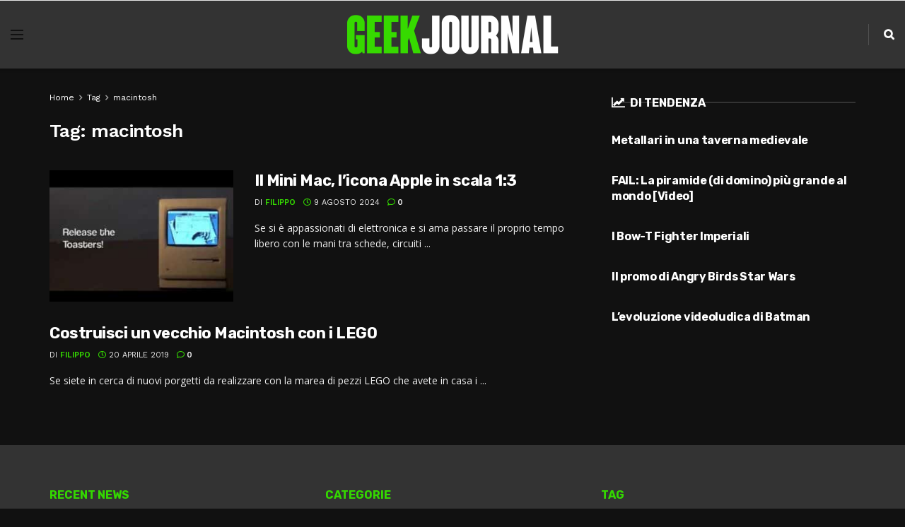

--- FILE ---
content_type: text/html; charset=UTF-8
request_url: https://www.geekjournal.it/tag/macintosh/
body_size: 20428
content:
<!doctype html>
<!--[if lt IE 7]> <html class="no-js lt-ie9 lt-ie8 lt-ie7" lang="it-IT"> <![endif]-->
<!--[if IE 7]>    <html class="no-js lt-ie9 lt-ie8" lang="it-IT"> <![endif]-->
<!--[if IE 8]>    <html class="no-js lt-ie9" lang="it-IT"> <![endif]-->
<!--[if IE 9]>    <html class="no-js lt-ie10" lang="it-IT"> <![endif]-->
<!--[if gt IE 8]><!--> <html class="no-js" lang="it-IT"> <!--<![endif]-->
<head>
    <meta http-equiv="Content-Type" content="text/html; charset=UTF-8" />
    <meta name='viewport' content='width=device-width, initial-scale=1, user-scalable=yes' />
    <link rel="profile" href="http://gmpg.org/xfn/11" />
    <link rel="pingback" href="https://www.geekjournal.it/xmlrpc.php" />
    <meta name="theme-color" content="#34d800ff">
             <meta name="msapplication-navbutton-color" content="#34d800ff">
             <meta name="apple-mobile-web-app-status-bar-style" content="#34d800ff"><meta name='robots' content='index, follow, max-image-preview:large, max-snippet:-1, max-video-preview:-1' />
	<style>img:is([sizes="auto" i], [sizes^="auto," i]) { contain-intrinsic-size: 3000px 1500px }</style>
	<meta property="og:type" content="website">
<meta property="og:title" content="Il Mini Mac, l&#8217;icona Apple in scala 1:3">
<meta property="og:site_name" content="GeekJournal">
<meta property="og:description" content="Se si è appassionati di elettronica e si ama passare il proprio tempo libero con le mani tra schede, circuiti">
<meta property="og:url" content="https://www.geekjournal.it/tag/macintosh">
<meta property="og:locale" content="it_IT">
<meta property="og:image" content="https://www.geekjournal.it/wp-content/uploads/2024/08/il-mini-mac-licona-apple-in-scal.jpg">
<meta property="og:image:height" content="360">
<meta property="og:image:width" content="480">
<meta name="twitter:card" content="summary">
<meta name="twitter:url" content="https://www.geekjournal.it/tag/macintosh">
<meta name="twitter:title" content="Il Mini Mac, l&#8217;icona Apple in scala 1:3">
<meta name="twitter:description" content="Se si è appassionati di elettronica e si ama passare il proprio tempo libero con le mani tra schede, circuiti">
<meta name="twitter:image" content="https://www.geekjournal.it/wp-content/uploads/2024/08/il-mini-mac-licona-apple-in-scal.jpg">
<meta name="twitter:image:width" content="480">
<meta name="twitter:image:height" content="360">
			<script type="text/javascript">
			  var jnews_ajax_url = '/?ajax-request=jnews'
			</script>
			<script type="text/javascript">;window.jnews=window.jnews||{},window.jnews.library=window.jnews.library||{},window.jnews.library=function(){"use strict";var e=this;e.win=window,e.doc=document,e.noop=function(){},e.globalBody=e.doc.getElementsByTagName("body")[0],e.globalBody=e.globalBody?e.globalBody:e.doc,e.win.jnewsDataStorage=e.win.jnewsDataStorage||{_storage:new WeakMap,put:function(e,t,n){this._storage.has(e)||this._storage.set(e,new Map),this._storage.get(e).set(t,n)},get:function(e,t){return this._storage.get(e).get(t)},has:function(e,t){return this._storage.has(e)&&this._storage.get(e).has(t)},remove:function(e,t){var n=this._storage.get(e).delete(t);return 0===!this._storage.get(e).size&&this._storage.delete(e),n}},e.windowWidth=function(){return e.win.innerWidth||e.docEl.clientWidth||e.globalBody.clientWidth},e.windowHeight=function(){return e.win.innerHeight||e.docEl.clientHeight||e.globalBody.clientHeight},e.requestAnimationFrame=e.win.requestAnimationFrame||e.win.webkitRequestAnimationFrame||e.win.mozRequestAnimationFrame||e.win.msRequestAnimationFrame||window.oRequestAnimationFrame||function(e){return setTimeout(e,1e3/60)},e.cancelAnimationFrame=e.win.cancelAnimationFrame||e.win.webkitCancelAnimationFrame||e.win.webkitCancelRequestAnimationFrame||e.win.mozCancelAnimationFrame||e.win.msCancelRequestAnimationFrame||e.win.oCancelRequestAnimationFrame||function(e){clearTimeout(e)},e.classListSupport="classList"in document.createElement("_"),e.hasClass=e.classListSupport?function(e,t){return e.classList.contains(t)}:function(e,t){return e.className.indexOf(t)>=0},e.addClass=e.classListSupport?function(t,n){e.hasClass(t,n)||t.classList.add(n)}:function(t,n){e.hasClass(t,n)||(t.className+=" "+n)},e.removeClass=e.classListSupport?function(t,n){e.hasClass(t,n)&&t.classList.remove(n)}:function(t,n){e.hasClass(t,n)&&(t.className=t.className.replace(n,""))},e.objKeys=function(e){var t=[];for(var n in e)Object.prototype.hasOwnProperty.call(e,n)&&t.push(n);return t},e.isObjectSame=function(e,t){var n=!0;return JSON.stringify(e)!==JSON.stringify(t)&&(n=!1),n},e.extend=function(){for(var e,t,n,o=arguments[0]||{},i=1,a=arguments.length;i<a;i++)if(null!==(e=arguments[i]))for(t in e)o!==(n=e[t])&&void 0!==n&&(o[t]=n);return o},e.dataStorage=e.win.jnewsDataStorage,e.isVisible=function(e){return 0!==e.offsetWidth&&0!==e.offsetHeight||e.getBoundingClientRect().length},e.getHeight=function(e){return e.offsetHeight||e.clientHeight||e.getBoundingClientRect().height},e.getWidth=function(e){return e.offsetWidth||e.clientWidth||e.getBoundingClientRect().width},e.supportsPassive=!1;try{var t=Object.defineProperty({},"passive",{get:function(){e.supportsPassive=!0}});"createEvent"in e.doc?e.win.addEventListener("test",null,t):"fireEvent"in e.doc&&e.win.attachEvent("test",null)}catch(e){}e.passiveOption=!!e.supportsPassive&&{passive:!0},e.setStorage=function(e,t){e="jnews-"+e;var n={expired:Math.floor(((new Date).getTime()+432e5)/1e3)};t=Object.assign(n,t);localStorage.setItem(e,JSON.stringify(t))},e.getStorage=function(e){e="jnews-"+e;var t=localStorage.getItem(e);return null!==t&&0<t.length?JSON.parse(localStorage.getItem(e)):{}},e.expiredStorage=function(){var t,n="jnews-";for(var o in localStorage)o.indexOf(n)>-1&&"undefined"!==(t=e.getStorage(o.replace(n,""))).expired&&t.expired<Math.floor((new Date).getTime()/1e3)&&localStorage.removeItem(o)},e.addEvents=function(t,n,o){for(var i in n){var a=["touchstart","touchmove"].indexOf(i)>=0&&!o&&e.passiveOption;"createEvent"in e.doc?t.addEventListener(i,n[i],a):"fireEvent"in e.doc&&t.attachEvent("on"+i,n[i])}},e.removeEvents=function(t,n){for(var o in n)"createEvent"in e.doc?t.removeEventListener(o,n[o]):"fireEvent"in e.doc&&t.detachEvent("on"+o,n[o])},e.triggerEvents=function(t,n,o){var i;o=o||{detail:null};return"createEvent"in e.doc?(!(i=e.doc.createEvent("CustomEvent")||new CustomEvent(n)).initCustomEvent||i.initCustomEvent(n,!0,!1,o),void t.dispatchEvent(i)):"fireEvent"in e.doc?((i=e.doc.createEventObject()).eventType=n,void t.fireEvent("on"+i.eventType,i)):void 0},e.getParents=function(t,n){void 0===n&&(n=e.doc);for(var o=[],i=t.parentNode,a=!1;!a;)if(i){var r=i;r.querySelectorAll(n).length?a=!0:(o.push(r),i=r.parentNode)}else o=[],a=!0;return o},e.forEach=function(e,t,n){for(var o=0,i=e.length;o<i;o++)t.call(n,e[o],o)},e.getText=function(e){return e.innerText||e.textContent},e.setText=function(e,t){var n="object"==typeof t?t.innerText||t.textContent:t;e.innerText&&(e.innerText=n),e.textContent&&(e.textContent=n)},e.httpBuildQuery=function(t){return e.objKeys(t).reduce(function t(n){var o=arguments.length>1&&void 0!==arguments[1]?arguments[1]:null;return function(i,a){var r=n[a];a=encodeURIComponent(a);var s=o?"".concat(o,"[").concat(a,"]"):a;return null==r||"function"==typeof r?(i.push("".concat(s,"=")),i):["number","boolean","string"].includes(typeof r)?(i.push("".concat(s,"=").concat(encodeURIComponent(r))),i):(i.push(e.objKeys(r).reduce(t(r,s),[]).join("&")),i)}}(t),[]).join("&")},e.get=function(t,n,o,i){return o="function"==typeof o?o:e.noop,e.ajax("GET",t,n,o,i)},e.post=function(t,n,o,i){return o="function"==typeof o?o:e.noop,e.ajax("POST",t,n,o,i)},e.ajax=function(t,n,o,i,a){var r=new XMLHttpRequest,s=n,c=e.httpBuildQuery(o);if(t=-1!=["GET","POST"].indexOf(t)?t:"GET",r.open(t,s+("GET"==t?"?"+c:""),!0),"POST"==t&&r.setRequestHeader("Content-type","application/x-www-form-urlencoded"),r.setRequestHeader("X-Requested-With","XMLHttpRequest"),r.onreadystatechange=function(){4===r.readyState&&200<=r.status&&300>r.status&&"function"==typeof i&&i.call(void 0,r.response)},void 0!==a&&!a){return{xhr:r,send:function(){r.send("POST"==t?c:null)}}}return r.send("POST"==t?c:null),{xhr:r}},e.scrollTo=function(t,n,o){function i(e,t,n){this.start=this.position(),this.change=e-this.start,this.currentTime=0,this.increment=20,this.duration=void 0===n?500:n,this.callback=t,this.finish=!1,this.animateScroll()}return Math.easeInOutQuad=function(e,t,n,o){return(e/=o/2)<1?n/2*e*e+t:-n/2*(--e*(e-2)-1)+t},i.prototype.stop=function(){this.finish=!0},i.prototype.move=function(t){e.doc.documentElement.scrollTop=t,e.globalBody.parentNode.scrollTop=t,e.globalBody.scrollTop=t},i.prototype.position=function(){return e.doc.documentElement.scrollTop||e.globalBody.parentNode.scrollTop||e.globalBody.scrollTop},i.prototype.animateScroll=function(){this.currentTime+=this.increment;var t=Math.easeInOutQuad(this.currentTime,this.start,this.change,this.duration);this.move(t),this.currentTime<this.duration&&!this.finish?e.requestAnimationFrame.call(e.win,this.animateScroll.bind(this)):this.callback&&"function"==typeof this.callback&&this.callback()},new i(t,n,o)},e.unwrap=function(t){var n,o=t;e.forEach(t,(function(e,t){n?n+=e:n=e})),o.replaceWith(n)},e.performance={start:function(e){performance.mark(e+"Start")},stop:function(e){performance.mark(e+"End"),performance.measure(e,e+"Start",e+"End")}},e.fps=function(){var t=0,n=0,o=0;!function(){var i=t=0,a=0,r=0,s=document.getElementById("fpsTable"),c=function(t){void 0===document.getElementsByTagName("body")[0]?e.requestAnimationFrame.call(e.win,(function(){c(t)})):document.getElementsByTagName("body")[0].appendChild(t)};null===s&&((s=document.createElement("div")).style.position="fixed",s.style.top="120px",s.style.left="10px",s.style.width="100px",s.style.height="20px",s.style.border="1px solid black",s.style.fontSize="11px",s.style.zIndex="100000",s.style.backgroundColor="white",s.id="fpsTable",c(s));var l=function(){o++,n=Date.now(),(a=(o/(r=(n-t)/1e3)).toPrecision(2))!=i&&(i=a,s.innerHTML=i+"fps"),1<r&&(t=n,o=0),e.requestAnimationFrame.call(e.win,l)};l()}()},e.instr=function(e,t){for(var n=0;n<t.length;n++)if(-1!==e.toLowerCase().indexOf(t[n].toLowerCase()))return!0},e.winLoad=function(t,n){function o(o){if("complete"===e.doc.readyState||"interactive"===e.doc.readyState)return!o||n?setTimeout(t,n||1):t(o),1}o()||e.addEvents(e.win,{load:o})},e.docReady=function(t,n){function o(o){if("complete"===e.doc.readyState||"interactive"===e.doc.readyState)return!o||n?setTimeout(t,n||1):t(o),1}o()||e.addEvents(e.doc,{DOMContentLoaded:o})},e.fireOnce=function(){e.docReady((function(){e.assets=e.assets||[],e.assets.length&&(e.boot(),e.load_assets())}),50)},e.boot=function(){e.length&&e.doc.querySelectorAll("style[media]").forEach((function(e){"not all"==e.getAttribute("media")&&e.removeAttribute("media")}))},e.create_js=function(t,n){var o=e.doc.createElement("script");switch(o.setAttribute("src",t),n){case"defer":o.setAttribute("defer",!0);break;case"async":o.setAttribute("async",!0);break;case"deferasync":o.setAttribute("defer",!0),o.setAttribute("async",!0)}e.globalBody.appendChild(o)},e.load_assets=function(){"object"==typeof e.assets&&e.forEach(e.assets.slice(0),(function(t,n){var o="";t.defer&&(o+="defer"),t.async&&(o+="async"),e.create_js(t.url,o);var i=e.assets.indexOf(t);i>-1&&e.assets.splice(i,1)})),e.assets=jnewsoption.au_scripts=window.jnewsads=[]},e.setCookie=function(e,t,n){var o="";if(n){var i=new Date;i.setTime(i.getTime()+24*n*60*60*1e3),o="; expires="+i.toUTCString()}document.cookie=e+"="+(t||"")+o+"; path=/"},e.getCookie=function(e){for(var t=e+"=",n=document.cookie.split(";"),o=0;o<n.length;o++){for(var i=n[o];" "==i.charAt(0);)i=i.substring(1,i.length);if(0==i.indexOf(t))return i.substring(t.length,i.length)}return null},e.eraseCookie=function(e){document.cookie=e+"=; Path=/; Expires=Thu, 01 Jan 1970 00:00:01 GMT;"},e.docReady((function(){e.globalBody=e.globalBody==e.doc?e.doc.getElementsByTagName("body")[0]:e.globalBody,e.globalBody=e.globalBody?e.globalBody:e.doc})),e.winLoad((function(){e.winLoad((function(){var t=!1;if(void 0!==window.jnewsadmin)if(void 0!==window.file_version_checker){var n=e.objKeys(window.file_version_checker);n.length?n.forEach((function(e){t||"10.0.4"===window.file_version_checker[e]||(t=!0)})):t=!0}else t=!0;t&&(window.jnewsHelper.getMessage(),window.jnewsHelper.getNotice())}),2500)}))},window.jnews.library=new window.jnews.library;</script>
	<!-- This site is optimized with the Yoast SEO plugin v26.0 - https://yoast.com/wordpress/plugins/seo/ -->
	<title>macintosh Archivi - GeekJournal</title><link rel="preload" data-rocket-preload as="style" href="https://fonts.googleapis.com/css?family=Work%20Sans%3Aregular%2C500%2C600%7CRubik%3A500%2Cregular%2Citalic%2C500%2C500italic%2C700%2C700italic%7COpen%20Sans%3Aregular%2Citalic%2C600%2C600italic&#038;display=swap" /><link rel="stylesheet" href="https://fonts.googleapis.com/css?family=Work%20Sans%3Aregular%2C500%2C600%7CRubik%3A500%2Cregular%2Citalic%2C500%2C500italic%2C700%2C700italic%7COpen%20Sans%3Aregular%2Citalic%2C600%2C600italic&#038;display=swap" media="print" onload="this.media='all'" /><noscript><link rel="stylesheet" href="https://fonts.googleapis.com/css?family=Work%20Sans%3Aregular%2C500%2C600%7CRubik%3A500%2Cregular%2Citalic%2C500%2C500italic%2C700%2C700italic%7COpen%20Sans%3Aregular%2Citalic%2C600%2C600italic&#038;display=swap" /></noscript>
	<link rel="canonical" href="https://www.geekjournal.it/tag/macintosh/" />
	<meta property="og:locale" content="it_IT" />
	<meta property="og:type" content="article" />
	<meta property="og:title" content="macintosh Archivi - GeekJournal" />
	<meta property="og:url" content="https://www.geekjournal.it/tag/macintosh/" />
	<meta property="og:site_name" content="GeekJournal" />
	<meta name="twitter:card" content="summary_large_image" />
	<script type="application/ld+json" class="yoast-schema-graph">{"@context":"https://schema.org","@graph":[{"@type":"CollectionPage","@id":"https://www.geekjournal.it/tag/macintosh/","url":"https://www.geekjournal.it/tag/macintosh/","name":"macintosh Archivi - GeekJournal","isPartOf":{"@id":"https://www.geekjournal.it/#website"},"primaryImageOfPage":{"@id":"https://www.geekjournal.it/tag/macintosh/#primaryimage"},"image":{"@id":"https://www.geekjournal.it/tag/macintosh/#primaryimage"},"thumbnailUrl":"https://www.geekjournal.it/wp-content/uploads/2024/08/il-mini-mac-licona-apple-in-scal.jpg","breadcrumb":{"@id":"https://www.geekjournal.it/tag/macintosh/#breadcrumb"},"inLanguage":"it-IT"},{"@type":"ImageObject","inLanguage":"it-IT","@id":"https://www.geekjournal.it/tag/macintosh/#primaryimage","url":"https://www.geekjournal.it/wp-content/uploads/2024/08/il-mini-mac-licona-apple-in-scal.jpg","contentUrl":"https://www.geekjournal.it/wp-content/uploads/2024/08/il-mini-mac-licona-apple-in-scal.jpg","width":480,"height":360},{"@type":"BreadcrumbList","@id":"https://www.geekjournal.it/tag/macintosh/#breadcrumb","itemListElement":[{"@type":"ListItem","position":1,"name":"Home","item":"https://www.geekjournal.it/"},{"@type":"ListItem","position":2,"name":"macintosh"}]},{"@type":"WebSite","@id":"https://www.geekjournal.it/#website","url":"https://www.geekjournal.it/","name":"GeekJournal","description":"Notizie, curiosità e video divertenti dal mondo dei geek!","potentialAction":[{"@type":"SearchAction","target":{"@type":"EntryPoint","urlTemplate":"https://www.geekjournal.it/?s={search_term_string}"},"query-input":{"@type":"PropertyValueSpecification","valueRequired":true,"valueName":"search_term_string"}}],"inLanguage":"it-IT"}]}</script>
	<!-- / Yoast SEO plugin. -->


<link rel='dns-prefetch' href='//fonts.googleapis.com' />
<link rel='preconnect' href='https://fonts.gstatic.com' />
<link rel="alternate" type="application/rss+xml" title="GeekJournal &raquo; Feed" href="https://www.geekjournal.it/feed/" />
<link rel="alternate" type="application/rss+xml" title="GeekJournal &raquo; Feed dei commenti" href="https://www.geekjournal.it/comments/feed/" />
<link rel="alternate" type="application/rss+xml" title="GeekJournal &raquo; macintosh Feed del tag" href="https://www.geekjournal.it/tag/macintosh/feed/" />
<style id='wp-emoji-styles-inline-css' type='text/css'>

	img.wp-smiley, img.emoji {
		display: inline !important;
		border: none !important;
		box-shadow: none !important;
		height: 1em !important;
		width: 1em !important;
		margin: 0 0.07em !important;
		vertical-align: -0.1em !important;
		background: none !important;
		padding: 0 !important;
	}
</style>
<link rel='stylesheet' id='wp-block-library-css' href='https://www.geekjournal.it/wp-includes/css/dist/block-library/style.min.css?ver=6.8.3' type='text/css' media='all' />
<style id='classic-theme-styles-inline-css' type='text/css'>
/*! This file is auto-generated */
.wp-block-button__link{color:#fff;background-color:#32373c;border-radius:9999px;box-shadow:none;text-decoration:none;padding:calc(.667em + 2px) calc(1.333em + 2px);font-size:1.125em}.wp-block-file__button{background:#32373c;color:#fff;text-decoration:none}
</style>
<style id='global-styles-inline-css' type='text/css'>
:root{--wp--preset--aspect-ratio--square: 1;--wp--preset--aspect-ratio--4-3: 4/3;--wp--preset--aspect-ratio--3-4: 3/4;--wp--preset--aspect-ratio--3-2: 3/2;--wp--preset--aspect-ratio--2-3: 2/3;--wp--preset--aspect-ratio--16-9: 16/9;--wp--preset--aspect-ratio--9-16: 9/16;--wp--preset--color--black: #000000;--wp--preset--color--cyan-bluish-gray: #abb8c3;--wp--preset--color--white: #ffffff;--wp--preset--color--pale-pink: #f78da7;--wp--preset--color--vivid-red: #cf2e2e;--wp--preset--color--luminous-vivid-orange: #ff6900;--wp--preset--color--luminous-vivid-amber: #fcb900;--wp--preset--color--light-green-cyan: #7bdcb5;--wp--preset--color--vivid-green-cyan: #00d084;--wp--preset--color--pale-cyan-blue: #8ed1fc;--wp--preset--color--vivid-cyan-blue: #0693e3;--wp--preset--color--vivid-purple: #9b51e0;--wp--preset--gradient--vivid-cyan-blue-to-vivid-purple: linear-gradient(135deg,rgba(6,147,227,1) 0%,rgb(155,81,224) 100%);--wp--preset--gradient--light-green-cyan-to-vivid-green-cyan: linear-gradient(135deg,rgb(122,220,180) 0%,rgb(0,208,130) 100%);--wp--preset--gradient--luminous-vivid-amber-to-luminous-vivid-orange: linear-gradient(135deg,rgba(252,185,0,1) 0%,rgba(255,105,0,1) 100%);--wp--preset--gradient--luminous-vivid-orange-to-vivid-red: linear-gradient(135deg,rgba(255,105,0,1) 0%,rgb(207,46,46) 100%);--wp--preset--gradient--very-light-gray-to-cyan-bluish-gray: linear-gradient(135deg,rgb(238,238,238) 0%,rgb(169,184,195) 100%);--wp--preset--gradient--cool-to-warm-spectrum: linear-gradient(135deg,rgb(74,234,220) 0%,rgb(151,120,209) 20%,rgb(207,42,186) 40%,rgb(238,44,130) 60%,rgb(251,105,98) 80%,rgb(254,248,76) 100%);--wp--preset--gradient--blush-light-purple: linear-gradient(135deg,rgb(255,206,236) 0%,rgb(152,150,240) 100%);--wp--preset--gradient--blush-bordeaux: linear-gradient(135deg,rgb(254,205,165) 0%,rgb(254,45,45) 50%,rgb(107,0,62) 100%);--wp--preset--gradient--luminous-dusk: linear-gradient(135deg,rgb(255,203,112) 0%,rgb(199,81,192) 50%,rgb(65,88,208) 100%);--wp--preset--gradient--pale-ocean: linear-gradient(135deg,rgb(255,245,203) 0%,rgb(182,227,212) 50%,rgb(51,167,181) 100%);--wp--preset--gradient--electric-grass: linear-gradient(135deg,rgb(202,248,128) 0%,rgb(113,206,126) 100%);--wp--preset--gradient--midnight: linear-gradient(135deg,rgb(2,3,129) 0%,rgb(40,116,252) 100%);--wp--preset--font-size--small: 13px;--wp--preset--font-size--medium: 20px;--wp--preset--font-size--large: 36px;--wp--preset--font-size--x-large: 42px;--wp--preset--spacing--20: 0.44rem;--wp--preset--spacing--30: 0.67rem;--wp--preset--spacing--40: 1rem;--wp--preset--spacing--50: 1.5rem;--wp--preset--spacing--60: 2.25rem;--wp--preset--spacing--70: 3.38rem;--wp--preset--spacing--80: 5.06rem;--wp--preset--shadow--natural: 6px 6px 9px rgba(0, 0, 0, 0.2);--wp--preset--shadow--deep: 12px 12px 50px rgba(0, 0, 0, 0.4);--wp--preset--shadow--sharp: 6px 6px 0px rgba(0, 0, 0, 0.2);--wp--preset--shadow--outlined: 6px 6px 0px -3px rgba(255, 255, 255, 1), 6px 6px rgba(0, 0, 0, 1);--wp--preset--shadow--crisp: 6px 6px 0px rgba(0, 0, 0, 1);}:where(.is-layout-flex){gap: 0.5em;}:where(.is-layout-grid){gap: 0.5em;}body .is-layout-flex{display: flex;}.is-layout-flex{flex-wrap: wrap;align-items: center;}.is-layout-flex > :is(*, div){margin: 0;}body .is-layout-grid{display: grid;}.is-layout-grid > :is(*, div){margin: 0;}:where(.wp-block-columns.is-layout-flex){gap: 2em;}:where(.wp-block-columns.is-layout-grid){gap: 2em;}:where(.wp-block-post-template.is-layout-flex){gap: 1.25em;}:where(.wp-block-post-template.is-layout-grid){gap: 1.25em;}.has-black-color{color: var(--wp--preset--color--black) !important;}.has-cyan-bluish-gray-color{color: var(--wp--preset--color--cyan-bluish-gray) !important;}.has-white-color{color: var(--wp--preset--color--white) !important;}.has-pale-pink-color{color: var(--wp--preset--color--pale-pink) !important;}.has-vivid-red-color{color: var(--wp--preset--color--vivid-red) !important;}.has-luminous-vivid-orange-color{color: var(--wp--preset--color--luminous-vivid-orange) !important;}.has-luminous-vivid-amber-color{color: var(--wp--preset--color--luminous-vivid-amber) !important;}.has-light-green-cyan-color{color: var(--wp--preset--color--light-green-cyan) !important;}.has-vivid-green-cyan-color{color: var(--wp--preset--color--vivid-green-cyan) !important;}.has-pale-cyan-blue-color{color: var(--wp--preset--color--pale-cyan-blue) !important;}.has-vivid-cyan-blue-color{color: var(--wp--preset--color--vivid-cyan-blue) !important;}.has-vivid-purple-color{color: var(--wp--preset--color--vivid-purple) !important;}.has-black-background-color{background-color: var(--wp--preset--color--black) !important;}.has-cyan-bluish-gray-background-color{background-color: var(--wp--preset--color--cyan-bluish-gray) !important;}.has-white-background-color{background-color: var(--wp--preset--color--white) !important;}.has-pale-pink-background-color{background-color: var(--wp--preset--color--pale-pink) !important;}.has-vivid-red-background-color{background-color: var(--wp--preset--color--vivid-red) !important;}.has-luminous-vivid-orange-background-color{background-color: var(--wp--preset--color--luminous-vivid-orange) !important;}.has-luminous-vivid-amber-background-color{background-color: var(--wp--preset--color--luminous-vivid-amber) !important;}.has-light-green-cyan-background-color{background-color: var(--wp--preset--color--light-green-cyan) !important;}.has-vivid-green-cyan-background-color{background-color: var(--wp--preset--color--vivid-green-cyan) !important;}.has-pale-cyan-blue-background-color{background-color: var(--wp--preset--color--pale-cyan-blue) !important;}.has-vivid-cyan-blue-background-color{background-color: var(--wp--preset--color--vivid-cyan-blue) !important;}.has-vivid-purple-background-color{background-color: var(--wp--preset--color--vivid-purple) !important;}.has-black-border-color{border-color: var(--wp--preset--color--black) !important;}.has-cyan-bluish-gray-border-color{border-color: var(--wp--preset--color--cyan-bluish-gray) !important;}.has-white-border-color{border-color: var(--wp--preset--color--white) !important;}.has-pale-pink-border-color{border-color: var(--wp--preset--color--pale-pink) !important;}.has-vivid-red-border-color{border-color: var(--wp--preset--color--vivid-red) !important;}.has-luminous-vivid-orange-border-color{border-color: var(--wp--preset--color--luminous-vivid-orange) !important;}.has-luminous-vivid-amber-border-color{border-color: var(--wp--preset--color--luminous-vivid-amber) !important;}.has-light-green-cyan-border-color{border-color: var(--wp--preset--color--light-green-cyan) !important;}.has-vivid-green-cyan-border-color{border-color: var(--wp--preset--color--vivid-green-cyan) !important;}.has-pale-cyan-blue-border-color{border-color: var(--wp--preset--color--pale-cyan-blue) !important;}.has-vivid-cyan-blue-border-color{border-color: var(--wp--preset--color--vivid-cyan-blue) !important;}.has-vivid-purple-border-color{border-color: var(--wp--preset--color--vivid-purple) !important;}.has-vivid-cyan-blue-to-vivid-purple-gradient-background{background: var(--wp--preset--gradient--vivid-cyan-blue-to-vivid-purple) !important;}.has-light-green-cyan-to-vivid-green-cyan-gradient-background{background: var(--wp--preset--gradient--light-green-cyan-to-vivid-green-cyan) !important;}.has-luminous-vivid-amber-to-luminous-vivid-orange-gradient-background{background: var(--wp--preset--gradient--luminous-vivid-amber-to-luminous-vivid-orange) !important;}.has-luminous-vivid-orange-to-vivid-red-gradient-background{background: var(--wp--preset--gradient--luminous-vivid-orange-to-vivid-red) !important;}.has-very-light-gray-to-cyan-bluish-gray-gradient-background{background: var(--wp--preset--gradient--very-light-gray-to-cyan-bluish-gray) !important;}.has-cool-to-warm-spectrum-gradient-background{background: var(--wp--preset--gradient--cool-to-warm-spectrum) !important;}.has-blush-light-purple-gradient-background{background: var(--wp--preset--gradient--blush-light-purple) !important;}.has-blush-bordeaux-gradient-background{background: var(--wp--preset--gradient--blush-bordeaux) !important;}.has-luminous-dusk-gradient-background{background: var(--wp--preset--gradient--luminous-dusk) !important;}.has-pale-ocean-gradient-background{background: var(--wp--preset--gradient--pale-ocean) !important;}.has-electric-grass-gradient-background{background: var(--wp--preset--gradient--electric-grass) !important;}.has-midnight-gradient-background{background: var(--wp--preset--gradient--midnight) !important;}.has-small-font-size{font-size: var(--wp--preset--font-size--small) !important;}.has-medium-font-size{font-size: var(--wp--preset--font-size--medium) !important;}.has-large-font-size{font-size: var(--wp--preset--font-size--large) !important;}.has-x-large-font-size{font-size: var(--wp--preset--font-size--x-large) !important;}
:where(.wp-block-post-template.is-layout-flex){gap: 1.25em;}:where(.wp-block-post-template.is-layout-grid){gap: 1.25em;}
:where(.wp-block-columns.is-layout-flex){gap: 2em;}:where(.wp-block-columns.is-layout-grid){gap: 2em;}
:root :where(.wp-block-pullquote){font-size: 1.5em;line-height: 1.6;}
</style>
<link rel='stylesheet' id='js_composer_front-css' href='https://www.geekjournal.it/wp-content/plugins/js_composer/assets/css/js_composer.min.css?ver=8.1' type='text/css' media='all' />

<link rel='stylesheet' id='jnews-frontend-css' href='https://www.geekjournal.it/wp-content/themes/jnews/assets/dist/frontend.min.css?ver=11.6.8' type='text/css' media='all' />
<link rel='stylesheet' id='jnews-js-composer-css' href='https://www.geekjournal.it/wp-content/themes/jnews/assets/css/js-composer-frontend.css?ver=11.6.8' type='text/css' media='all' />
<link rel='stylesheet' id='jnews-style-css' href='https://www.geekjournal.it/wp-content/themes/jnews/style.css?ver=11.6.8' type='text/css' media='all' />
<link rel='stylesheet' id='jnews-darkmode-css' href='https://www.geekjournal.it/wp-content/themes/jnews/assets/css/darkmode.css?ver=11.6.8' type='text/css' media='all' />
<link rel='stylesheet' id='jnews-scheme-dark-css' href='https://www.geekjournal.it/wp-content/themes/jnews/assets/css/dark.css?ver=11.6.8' type='text/css' media='all' />
<link rel='stylesheet' id='jnews-scheme-css' href='https://www.geekjournal.it/wp-content/uploads/jnews/scheme.css?ver=1739895512' type='text/css' media='all' />
<link rel='stylesheet' id='jnews-social-login-style-css' href='https://www.geekjournal.it/wp-content/plugins/jnews-social-login/assets/css/plugin.css?ver=11.0.4' type='text/css' media='all' />
<script type="text/javascript" src="https://www.geekjournal.it/wp-includes/js/jquery/jquery.min.js?ver=3.7.1" id="jquery-core-js"></script>
<script type="text/javascript" src="https://www.geekjournal.it/wp-includes/js/jquery/jquery-migrate.min.js?ver=3.4.1" id="jquery-migrate-js"></script>
<script></script><link rel="https://api.w.org/" href="https://www.geekjournal.it/wp-json/" /><link rel="alternate" title="JSON" type="application/json" href="https://www.geekjournal.it/wp-json/wp/v2/tags/1215" /><link rel="EditURI" type="application/rsd+xml" title="RSD" href="https://www.geekjournal.it/xmlrpc.php?rsd" />
<meta name="generator" content="WordPress 6.8.3" />

		<!-- GA Google Analytics @ https://m0n.co/ga -->
		<script async src="https://www.googletagmanager.com/gtag/js?id=UA-20909530-2"></script>
		<script>
			window.dataLayer = window.dataLayer || [];
			function gtag(){dataLayer.push(arguments);}
			gtag('js', new Date());
			gtag('config', 'UA-20909530-2');
		</script>

	<meta name="generator" content="Powered by WPBakery Page Builder - drag and drop page builder for WordPress."/>
<style type="text/css">.broken_link, a.broken_link {
	text-decoration: line-through;
}</style><script type='application/ld+json'>{"@context":"http:\/\/schema.org","@type":"Organization","@id":"https:\/\/www.geekjournal.it\/#organization","url":"https:\/\/www.geekjournal.it\/","name":"","logo":{"@type":"ImageObject","url":""},"sameAs":[]}</script>
<script type='application/ld+json'>{"@context":"http:\/\/schema.org","@type":"WebSite","@id":"https:\/\/www.geekjournal.it\/#website","url":"https:\/\/www.geekjournal.it\/","name":"","potentialAction":{"@type":"SearchAction","target":"https:\/\/www.geekjournal.it\/?s={search_term_string}","query-input":"required name=search_term_string"}}</script>
<style id="jeg_dynamic_css" type="text/css" data-type="jeg_custom-css">body { --j-body-color : #ffffffff; --j-accent-color : #34d800ff; --j-alt-color : #34d800ff; --j-heading-color : #ffffffff; --j-entry-color : #ffffffff; --j-entry-link-color : #ffffffff; } body,.jeg_newsfeed_list .tns-outer .tns-controls button,.jeg_filter_button,.owl-carousel .owl-nav div,.jeg_readmore,.jeg_hero_style_7 .jeg_post_meta a,.widget_calendar thead th,.widget_calendar tfoot a,.jeg_socialcounter a,.entry-header .jeg_meta_like a,.entry-header .jeg_meta_comment a,.entry-header .jeg_meta_donation a,.entry-header .jeg_meta_bookmark a,.entry-content tbody tr:hover,.entry-content th,.jeg_splitpost_nav li:hover a,#breadcrumbs a,.jeg_author_socials a:hover,.jeg_footer_content a,.jeg_footer_bottom a,.jeg_cartcontent,.woocommerce .woocommerce-breadcrumb a { color : #ffffffff; } a, .jeg_menu_style_5>li>a:hover, .jeg_menu_style_5>li.sfHover>a, .jeg_menu_style_5>li.current-menu-item>a, .jeg_menu_style_5>li.current-menu-ancestor>a, .jeg_navbar .jeg_menu:not(.jeg_main_menu)>li>a:hover, .jeg_midbar .jeg_menu:not(.jeg_main_menu)>li>a:hover, .jeg_side_tabs li.active, .jeg_block_heading_5 strong, .jeg_block_heading_6 strong, .jeg_block_heading_7 strong, .jeg_block_heading_8 strong, .jeg_subcat_list li a:hover, .jeg_subcat_list li button:hover, .jeg_pl_lg_7 .jeg_thumb .jeg_post_category a, .jeg_pl_xs_2:before, .jeg_pl_xs_4 .jeg_postblock_content:before, .jeg_postblock .jeg_post_title a:hover, .jeg_hero_style_6 .jeg_post_title a:hover, .jeg_sidefeed .jeg_pl_xs_3 .jeg_post_title a:hover, .widget_jnews_popular .jeg_post_title a:hover, .jeg_meta_author a, .widget_archive li a:hover, .widget_pages li a:hover, .widget_meta li a:hover, .widget_recent_entries li a:hover, .widget_rss li a:hover, .widget_rss cite, .widget_categories li a:hover, .widget_categories li.current-cat>a, #breadcrumbs a:hover, .jeg_share_count .counts, .commentlist .bypostauthor>.comment-body>.comment-author>.fn, span.required, .jeg_review_title, .bestprice .price, .authorlink a:hover, .jeg_vertical_playlist .jeg_video_playlist_play_icon, .jeg_vertical_playlist .jeg_video_playlist_item.active .jeg_video_playlist_thumbnail:before, .jeg_horizontal_playlist .jeg_video_playlist_play, .woocommerce li.product .pricegroup .button, .widget_display_forums li a:hover, .widget_display_topics li:before, .widget_display_replies li:before, .widget_display_views li:before, .bbp-breadcrumb a:hover, .jeg_mobile_menu li.sfHover>a, .jeg_mobile_menu li a:hover, .split-template-6 .pagenum, .jeg_mobile_menu_style_5>li>a:hover, .jeg_mobile_menu_style_5>li.sfHover>a, .jeg_mobile_menu_style_5>li.current-menu-item>a, .jeg_mobile_menu_style_5>li.current-menu-ancestor>a, .jeg_mobile_menu.jeg_menu_dropdown li.open > div > a { color : #34d800ff; } .jeg_menu_style_1>li>a:before, .jeg_menu_style_2>li>a:before, .jeg_menu_style_3>li>a:before, .jeg_side_toggle, .jeg_slide_caption .jeg_post_category a, .jeg_slider_type_1_wrapper .tns-controls button.tns-next, .jeg_block_heading_1 .jeg_block_title span, .jeg_block_heading_2 .jeg_block_title span, .jeg_block_heading_3, .jeg_block_heading_4 .jeg_block_title span, .jeg_block_heading_6:after, .jeg_pl_lg_box .jeg_post_category a, .jeg_pl_md_box .jeg_post_category a, .jeg_readmore:hover, .jeg_thumb .jeg_post_category a, .jeg_block_loadmore a:hover, .jeg_postblock.alt .jeg_block_loadmore a:hover, .jeg_block_loadmore a.active, .jeg_postblock_carousel_2 .jeg_post_category a, .jeg_heroblock .jeg_post_category a, .jeg_pagenav_1 .page_number.active, .jeg_pagenav_1 .page_number.active:hover, input[type="submit"], .btn, .button, .widget_tag_cloud a:hover, .popularpost_item:hover .jeg_post_title a:before, .jeg_splitpost_4 .page_nav, .jeg_splitpost_5 .page_nav, .jeg_post_via a:hover, .jeg_post_source a:hover, .jeg_post_tags a:hover, .comment-reply-title small a:before, .comment-reply-title small a:after, .jeg_storelist .productlink, .authorlink li.active a:before, .jeg_footer.dark .socials_widget:not(.nobg) a:hover .fa,.jeg_footer.dark .socials_widget:not(.nobg) a:hover span.jeg-icon, div.jeg_breakingnews_title, .jeg_overlay_slider_bottom_wrapper .tns-controls button, .jeg_overlay_slider_bottom_wrapper .tns-controls button:hover, .jeg_vertical_playlist .jeg_video_playlist_current, .woocommerce span.onsale, .woocommerce #respond input#submit:hover, .woocommerce a.button:hover, .woocommerce button.button:hover, .woocommerce input.button:hover, .woocommerce #respond input#submit.alt, .woocommerce a.button.alt, .woocommerce button.button.alt, .woocommerce input.button.alt, .jeg_popup_post .caption, .jeg_footer.dark input[type="submit"], .jeg_footer.dark .btn, .jeg_footer.dark .button, .footer_widget.widget_tag_cloud a:hover, .jeg_inner_content .content-inner .jeg_post_category a:hover, #buddypress .standard-form button, #buddypress a.button, #buddypress input[type="submit"], #buddypress input[type="button"], #buddypress input[type="reset"], #buddypress ul.button-nav li a, #buddypress .generic-button a, #buddypress .generic-button button, #buddypress .comment-reply-link, #buddypress a.bp-title-button, #buddypress.buddypress-wrap .members-list li .user-update .activity-read-more a, div#buddypress .standard-form button:hover, div#buddypress a.button:hover, div#buddypress input[type="submit"]:hover, div#buddypress input[type="button"]:hover, div#buddypress input[type="reset"]:hover, div#buddypress ul.button-nav li a:hover, div#buddypress .generic-button a:hover, div#buddypress .generic-button button:hover, div#buddypress .comment-reply-link:hover, div#buddypress a.bp-title-button:hover, div#buddypress.buddypress-wrap .members-list li .user-update .activity-read-more a:hover, #buddypress #item-nav .item-list-tabs ul li a:before, .jeg_inner_content .jeg_meta_container .follow-wrapper a { background-color : #34d800ff; } .jeg_block_heading_7 .jeg_block_title span, .jeg_readmore:hover, .jeg_block_loadmore a:hover, .jeg_block_loadmore a.active, .jeg_pagenav_1 .page_number.active, .jeg_pagenav_1 .page_number.active:hover, .jeg_pagenav_3 .page_number:hover, .jeg_prevnext_post a:hover h3, .jeg_overlay_slider .jeg_post_category, .jeg_sidefeed .jeg_post.active, .jeg_vertical_playlist.jeg_vertical_playlist .jeg_video_playlist_item.active .jeg_video_playlist_thumbnail img, .jeg_horizontal_playlist .jeg_video_playlist_item.active { border-color : #34d800ff; } .jeg_tabpost_nav li.active, .woocommerce div.product .woocommerce-tabs ul.tabs li.active, .jeg_mobile_menu_style_1>li.current-menu-item a, .jeg_mobile_menu_style_1>li.current-menu-ancestor a, .jeg_mobile_menu_style_2>li.current-menu-item::after, .jeg_mobile_menu_style_2>li.current-menu-ancestor::after, .jeg_mobile_menu_style_3>li.current-menu-item::before, .jeg_mobile_menu_style_3>li.current-menu-ancestor::before { border-bottom-color : #34d800ff; } .jeg_post_share .jeg-icon svg { fill : #34d800ff; } .jeg_post_meta .fa, .jeg_post_meta .jpwt-icon, .entry-header .jeg_post_meta .fa, .jeg_review_stars, .jeg_price_review_list { color : #34d800ff; } .jeg_share_button.share-float.share-monocrhome a { background-color : #34d800ff; } h1,h2,h3,h4,h5,h6,.jeg_post_title a,.entry-header .jeg_post_title,.jeg_hero_style_7 .jeg_post_title a,.jeg_block_title,.jeg_splitpost_bar .current_title,.jeg_video_playlist_title,.gallery-caption,.jeg_push_notification_button>a.button { color : #ffffffff; } .split-template-9 .pagenum, .split-template-10 .pagenum, .split-template-11 .pagenum, .split-template-12 .pagenum, .split-template-13 .pagenum, .split-template-15 .pagenum, .split-template-18 .pagenum, .split-template-20 .pagenum, .split-template-19 .current_title span, .split-template-20 .current_title span { background-color : #ffffffff; } .entry-content .content-inner p, .entry-content .content-inner span, .entry-content .intro-text { color : #ffffffff; } .entry-content .content-inner a { color : #ffffffff; } .jeg_topbar, .jeg_topbar.dark, .jeg_topbar.custom { background : #212121ff; } .jeg_topbar, .jeg_topbar.dark { color : #ffffffff; border-top-color : #212121ff; } .jeg_topbar a, .jeg_topbar.dark a { color : #ffffffff; } .jeg_midbar { height : 92px; } .jeg_midbar, .jeg_midbar.dark { background-color : #212121ff; } .jeg_header .jeg_bottombar.jeg_navbar,.jeg_bottombar .jeg_nav_icon { height : 96px; } .jeg_header .jeg_bottombar.jeg_navbar, .jeg_header .jeg_bottombar .jeg_main_menu:not(.jeg_menu_style_1) > li > a, .jeg_header .jeg_bottombar .jeg_menu_style_1 > li, .jeg_header .jeg_bottombar .jeg_menu:not(.jeg_main_menu) > li > a { line-height : 96px; } .jeg_header .jeg_bottombar.jeg_navbar_wrapper:not(.jeg_navbar_boxed), .jeg_header .jeg_bottombar.jeg_navbar_boxed .jeg_nav_row { background : #333333ff; } .jeg_header .jeg_bottombar, .jeg_header .jeg_bottombar.jeg_navbar_dark, .jeg_bottombar.jeg_navbar_boxed .jeg_nav_row, .jeg_bottombar.jeg_navbar_dark.jeg_navbar_boxed .jeg_nav_row { border-top-width : 1px; } .jeg_mobile_midbar, .jeg_mobile_midbar.dark { background : #ffffff; } .jeg_nav_icon .jeg_mobile_toggle.toggle_btn { color : #111111; } .jeg_navbar_mobile .jeg_search_wrapper.jeg_search_popup_expand .jeg_search_form .jeg_search_input, .jeg_navbar_mobile .jeg_search_popup_expand .jeg_search_result a, .jeg_navbar_mobile .jeg_search_popup_expand .jeg_search_result .search-link { color : #161616; } .jeg_header .jeg_menu.jeg_main_menu > li > a { color : #ffffffff; } .jeg_menu_style_1 > li > a:before, .jeg_menu_style_2 > li > a:before, .jeg_menu_style_3 > li > a:before { background : #34d800ff; } .jeg_header .jeg_menu.jeg_main_menu > li > a:hover, .jeg_header .jeg_menu.jeg_main_menu > li.sfHover > a, .jeg_header .jeg_menu.jeg_main_menu > li > .sf-with-ul:hover:after, .jeg_header .jeg_menu.jeg_main_menu > li.sfHover > .sf-with-ul:after, .jeg_header .jeg_menu_style_4 > li.current-menu-item > a, .jeg_header .jeg_menu_style_4 > li.current-menu-ancestor > a, .jeg_header .jeg_menu_style_5 > li.current-menu-item > a, .jeg_header .jeg_menu_style_5 > li.current-menu-ancestor > a { color : #ffffff; } .jeg_header .jeg_navbar_wrapper .sf-arrows .sf-with-ul:after { color : rgba(0,0,0,0.15); } .jeg_navbar_wrapper .jeg_menu li > ul li:hover > a, .jeg_navbar_wrapper .jeg_menu li > ul li.sfHover > a, .jeg_navbar_wrapper .jeg_menu li > ul li.current-menu-item > a, .jeg_navbar_wrapper .jeg_menu li > ul li.current-menu-ancestor > a { background : #ee0979; } .jeg_header .jeg_navbar_wrapper .jeg_menu li > ul li:hover > a, .jeg_header .jeg_navbar_wrapper .jeg_menu li > ul li.sfHover > a, .jeg_header .jeg_navbar_wrapper .jeg_menu li > ul li.current-menu-item > a, .jeg_header .jeg_navbar_wrapper .jeg_menu li > ul li.current-menu-ancestor > a, .jeg_header .jeg_navbar_wrapper .jeg_menu li > ul li:hover > .sf-with-ul:after, .jeg_header .jeg_navbar_wrapper .jeg_menu li > ul li.sfHover > .sf-with-ul:after, .jeg_header .jeg_navbar_wrapper .jeg_menu li > ul li.current-menu-item > .sf-with-ul:after, .jeg_header .jeg_navbar_wrapper .jeg_menu li > ul li.current-menu-ancestor > .sf-with-ul:after { color : #ffffff; } .jeg_footer_content,.jeg_footer.dark .jeg_footer_content { background-color : #333333ff; } .jeg_footer .jeg_footer_heading h3,.jeg_footer.dark .jeg_footer_heading h3,.jeg_footer .widget h2,.jeg_footer .footer_dark .widget h2 { color : #34d800ff; } .jeg_footer .jeg_footer_content a, .jeg_footer.dark .jeg_footer_content a { color : #ffffff; } body,input,textarea,select,.chosen-container-single .chosen-single,.btn,.button { font-family: "Work Sans",Helvetica,Arial,sans-serif; } h3.jeg_block_title, .jeg_footer .jeg_footer_heading h3, .jeg_footer .widget h2, .jeg_tabpost_nav li { font-family: Rubik,Helvetica,Arial,sans-serif;font-weight : 500; font-style : normal;  } .jeg_post_title, .entry-header .jeg_post_title, .jeg_single_tpl_2 .entry-header .jeg_post_title, .jeg_single_tpl_3 .entry-header .jeg_post_title, .jeg_single_tpl_6 .entry-header .jeg_post_title, .jeg_content .jeg_custom_title_wrapper .jeg_post_title { font-family: Rubik,Helvetica,Arial,sans-serif; } .jeg_post_excerpt p, .content-inner p { font-family: "Open Sans",Helvetica,Arial,sans-serif; } .jeg_thumb .jeg_post_category a,.jeg_pl_lg_box .jeg_post_category a,.jeg_pl_md_box .jeg_post_category a,.jeg_postblock_carousel_2 .jeg_post_category a,.jeg_heroblock .jeg_post_category a,.jeg_slide_caption .jeg_post_category a { background-color : #ff6a00; } .jeg_overlay_slider .jeg_post_category,.jeg_thumb .jeg_post_category a,.jeg_pl_lg_box .jeg_post_category a,.jeg_pl_md_box .jeg_post_category a,.jeg_postblock_carousel_2 .jeg_post_category a,.jeg_heroblock .jeg_post_category a,.jeg_slide_caption .jeg_post_category a { border-color : #ff6a00; } </style><style type="text/css">
					.no_thumbnail .jeg_thumb,
					.thumbnail-container.no_thumbnail {
					    display: none !important;
					}
					.jeg_search_result .jeg_pl_xs_3.no_thumbnail .jeg_postblock_content,
					.jeg_sidefeed .jeg_pl_xs_3.no_thumbnail .jeg_postblock_content,
					.jeg_pl_sm.no_thumbnail .jeg_postblock_content {
					    margin-left: 0;
					}
					.jeg_postblock_11 .no_thumbnail .jeg_postblock_content,
					.jeg_postblock_12 .no_thumbnail .jeg_postblock_content,
					.jeg_postblock_12.jeg_col_3o3 .no_thumbnail .jeg_postblock_content  {
					    margin-top: 0;
					}
					.jeg_postblock_15 .jeg_pl_md_box.no_thumbnail .jeg_postblock_content,
					.jeg_postblock_19 .jeg_pl_md_box.no_thumbnail .jeg_postblock_content,
					.jeg_postblock_24 .jeg_pl_md_box.no_thumbnail .jeg_postblock_content,
					.jeg_sidefeed .jeg_pl_md_box .jeg_postblock_content {
					    position: relative;
					}
					.jeg_postblock_carousel_2 .no_thumbnail .jeg_post_title a,
					.jeg_postblock_carousel_2 .no_thumbnail .jeg_post_title a:hover,
					.jeg_postblock_carousel_2 .no_thumbnail .jeg_post_meta .fa {
					    color: #212121 !important;
					} 
					.jnews-dark-mode .jeg_postblock_carousel_2 .no_thumbnail .jeg_post_title a,
					.jnews-dark-mode .jeg_postblock_carousel_2 .no_thumbnail .jeg_post_title a:hover,
					.jnews-dark-mode .jeg_postblock_carousel_2 .no_thumbnail .jeg_post_meta .fa {
					    color: #fff !important;
					} 
				</style>		<style type="text/css" id="wp-custom-css">
			body { background: #111111; }
.jeg_content { background: #111111; }
.jeg_logo img { max-height: 56px; }		</style>
		<noscript><style> .wpb_animate_when_almost_visible { opacity: 1; }</style></noscript><noscript><style id="rocket-lazyload-nojs-css">.rll-youtube-player, [data-lazy-src]{display:none !important;}</style></noscript></head>
<body class="archive tag tag-macintosh tag-1215 wp-embed-responsive wp-theme-jnews jeg_toggle_light jnews jsc_dark wpb-js-composer js-comp-ver-8.1 vc_responsive">

    
    
    <div class="jeg_ad jeg_ad_top jnews_header_top_ads">
        <div class='ads-wrapper  '></div>    </div>

    <!-- The Main Wrapper
    ============================================= -->
    <div class="jeg_viewport">

        
        <div class="jeg_header_wrapper">
            <div class="jeg_header_instagram_wrapper">
    </div>

<!-- HEADER -->
<div class="jeg_header full">
    <div class="jeg_bottombar jeg_navbar jeg_container jeg_navbar_wrapper jeg_navbar_normal jeg_navbar_shadow jeg_navbar_dark">
    <div class="container">
        <div class="jeg_nav_row">
            
                <div class="jeg_nav_col jeg_nav_left jeg_nav_grow">
                    <div class="item_wrap jeg_nav_alignleft">
                        <div class="jeg_nav_item jeg_nav_icon">
    <a href="#" aria-label="Show Menu" class="toggle_btn jeg_mobile_toggle">
    	<span></span><span></span><span></span>
    </a>
</div>                    </div>
                </div>

                
                <div class="jeg_nav_col jeg_nav_center jeg_nav_normal">
                    <div class="item_wrap jeg_nav_aligncenter">
                        <div class="jeg_nav_item jeg_logo jeg_desktop_logo">
			<div class="site-title">
			<a href="https://www.geekjournal.it/" aria-label="Visit Homepage" style="padding: 0 0 0 0;">
				<img class='jeg_logo_img' src="data:image/svg+xml,%3Csvg%20xmlns='http://www.w3.org/2000/svg'%20viewBox='0%200%200%200'%3E%3C/svg%3E" data-lazy-srcset="https://www.geekjournal.it/wp-content/uploads/2025/02/geekjournal2025.png 1x, https://www.geekjournal.it/wp-content/uploads/2025/02/geekjournal2025.png 2x" alt="GeekJournal"data-light-src="https://www.geekjournal.it/wp-content/uploads/2025/02/geekjournal2025.png" data-light-srcset="https://www.geekjournal.it/wp-content/uploads/2025/02/geekjournal2025.png 1x, https://www.geekjournal.it/wp-content/uploads/2025/02/geekjournal2025.png 2x" data-dark-src="https://www.geekjournal.it/wp-content/uploads/2025/02/geekjournal2025.png" data-dark-srcset="https://www.geekjournal.it/wp-content/uploads/2025/02/geekjournal2025.png 1x, https://www.geekjournal.it/wp-content/uploads/2025/02/geekjournal2025.png 2x" data-lazy-src="https://www.geekjournal.it/wp-content/uploads/2025/02/geekjournal2025.png"><noscript><img class='jeg_logo_img' src="https://www.geekjournal.it/wp-content/uploads/2025/02/geekjournal2025.png" srcset="https://www.geekjournal.it/wp-content/uploads/2025/02/geekjournal2025.png 1x, https://www.geekjournal.it/wp-content/uploads/2025/02/geekjournal2025.png 2x" alt="GeekJournal"data-light-src="https://www.geekjournal.it/wp-content/uploads/2025/02/geekjournal2025.png" data-light-srcset="https://www.geekjournal.it/wp-content/uploads/2025/02/geekjournal2025.png 1x, https://www.geekjournal.it/wp-content/uploads/2025/02/geekjournal2025.png 2x" data-dark-src="https://www.geekjournal.it/wp-content/uploads/2025/02/geekjournal2025.png" data-dark-srcset="https://www.geekjournal.it/wp-content/uploads/2025/02/geekjournal2025.png 1x, https://www.geekjournal.it/wp-content/uploads/2025/02/geekjournal2025.png 2x"></noscript>			</a>
		</div>
	</div>
                    </div>
                </div>

                
                <div class="jeg_nav_col jeg_nav_right jeg_nav_grow">
                    <div class="item_wrap jeg_nav_alignright">
                        <div class="jeg_separator separator1"></div><!-- Search Icon -->
<div class="jeg_nav_item jeg_search_wrapper search_icon jeg_search_popup_expand">
    <a href="#" class="jeg_search_toggle" aria-label="Search Button"><i class="fa fa-search"></i></a>
    <form action="https://www.geekjournal.it/" method="get" class="jeg_search_form" target="_top">
    <input name="s" class="jeg_search_input" placeholder="Cerca..." type="text" value="" autocomplete="off">
	<button aria-label="Search Button" type="submit" class="jeg_search_button btn"><i class="fa fa-search"></i></button>
</form>
<!-- jeg_search_hide with_result no_result -->
<div class="jeg_search_result jeg_search_hide with_result">
    <div class="search-result-wrapper">
    </div>
    <div class="search-link search-noresult">
        No Result    </div>
    <div class="search-link search-all-button">
        <i class="fa fa-search"></i> View All Result    </div>
</div></div>                    </div>
                </div>

                        </div>
    </div>
</div></div><!-- /.jeg_header -->        </div>

        <div class="jeg_header_sticky">
                    </div>

        <div class="jeg_navbar_mobile_wrapper">
            <div class="jeg_navbar_mobile" data-mode="scroll">
    <div class="jeg_mobile_bottombar jeg_mobile_midbar jeg_container dark">
    <div class="container">
        <div class="jeg_nav_row">
            
                <div class="jeg_nav_col jeg_nav_left jeg_nav_normal">
                    <div class="item_wrap jeg_nav_alignleft">
                        <div class="jeg_nav_item">
    <a href="#" aria-label="Show Menu" class="toggle_btn jeg_mobile_toggle"><i class="fa fa-bars"></i></a>
</div>                    </div>
                </div>

                
                <div class="jeg_nav_col jeg_nav_center jeg_nav_grow">
                    <div class="item_wrap jeg_nav_aligncenter">
                        <div class="jeg_nav_item jeg_mobile_logo">
			<div class="site-title">
			<a href="https://www.geekjournal.it/" aria-label="Visit Homepage">
				<img class='jeg_logo_img' src="data:image/svg+xml,%3Csvg%20xmlns='http://www.w3.org/2000/svg'%20viewBox='0%200%200%200'%3E%3C/svg%3E" data-lazy-srcset="https://www.geekjournal.it/wp-content/uploads/2025/02/geekjournal2025.png 1x, https://www.geekjournal.it/wp-content/uploads/2025/02/geekjournal2025.png 2x" alt="GeekJournal"data-light-src="https://www.geekjournal.it/wp-content/uploads/2025/02/geekjournal2025.png" data-light-srcset="https://www.geekjournal.it/wp-content/uploads/2025/02/geekjournal2025.png 1x, https://www.geekjournal.it/wp-content/uploads/2025/02/geekjournal2025.png 2x" data-dark-src="https://www.geekjournal.it/wp-content/uploads/2025/02/geekjournal2025.png" data-dark-srcset="https://www.geekjournal.it/wp-content/uploads/2025/02/geekjournal2025.png 1x, https://www.geekjournal.it/wp-content/uploads/2025/02/geekjournal2025.png 2x" data-lazy-src="https://www.geekjournal.it/wp-content/uploads/2025/02/geekjournal2025.png"><noscript><img class='jeg_logo_img' src="https://www.geekjournal.it/wp-content/uploads/2025/02/geekjournal2025.png" srcset="https://www.geekjournal.it/wp-content/uploads/2025/02/geekjournal2025.png 1x, https://www.geekjournal.it/wp-content/uploads/2025/02/geekjournal2025.png 2x" alt="GeekJournal"data-light-src="https://www.geekjournal.it/wp-content/uploads/2025/02/geekjournal2025.png" data-light-srcset="https://www.geekjournal.it/wp-content/uploads/2025/02/geekjournal2025.png 1x, https://www.geekjournal.it/wp-content/uploads/2025/02/geekjournal2025.png 2x" data-dark-src="https://www.geekjournal.it/wp-content/uploads/2025/02/geekjournal2025.png" data-dark-srcset="https://www.geekjournal.it/wp-content/uploads/2025/02/geekjournal2025.png 1x, https://www.geekjournal.it/wp-content/uploads/2025/02/geekjournal2025.png 2x"></noscript>			</a>
		</div>
	</div>                    </div>
                </div>

                
                <div class="jeg_nav_col jeg_nav_right jeg_nav_normal">
                    <div class="item_wrap jeg_nav_alignright">
                        <div class="jeg_nav_item jeg_search_wrapper jeg_search_popup_expand">
    <a href="#" aria-label="Search Button" class="jeg_search_toggle"><i class="fa fa-search"></i></a>
	<form action="https://www.geekjournal.it/" method="get" class="jeg_search_form" target="_top">
    <input name="s" class="jeg_search_input" placeholder="Cerca..." type="text" value="" autocomplete="off">
	<button aria-label="Search Button" type="submit" class="jeg_search_button btn"><i class="fa fa-search"></i></button>
</form>
<!-- jeg_search_hide with_result no_result -->
<div class="jeg_search_result jeg_search_hide with_result">
    <div class="search-result-wrapper">
    </div>
    <div class="search-link search-noresult">
        No Result    </div>
    <div class="search-link search-all-button">
        <i class="fa fa-search"></i> View All Result    </div>
</div></div>                    </div>
                </div>

                        </div>
    </div>
</div></div>
<div class="sticky_blankspace" style="height: 60px;"></div>        </div>

        <div class="jeg_ad jeg_ad_top jnews_header_bottom_ads">
            <div class='ads-wrapper  '></div>        </div>

        
<div class="jeg_main ">
    <div class="jeg_container">
        <div class="jeg_content">
            <div class="jeg_section">
                <div class="container">

                    <div class="jeg_ad jeg_archive jnews_archive_above_content_ads "><div class='ads-wrapper  '></div></div>
                    <div class="jeg_cat_content row">
                        <div class="jeg_main_content col-sm-8">
                            <div class="jeg_inner_content">
                                <div class="jeg_archive_header">
                                                                            <div class="jeg_breadcrumbs jeg_breadcrumb_container">
                                            <div id="breadcrumbs"><span class="">
                <a href="https://www.geekjournal.it">Home</a>
            </span><i class="fa fa-angle-right"></i><span class="">
                <a href="">Tag</a>
            </span><i class="fa fa-angle-right"></i><span class="breadcrumb_last_link">
                <a href="https://www.geekjournal.it/tag/macintosh/">macintosh</a>
            </span></div>                                        </div>
                                                                        
                                    <h1 class="jeg_archive_title">Tag: <span>macintosh</span></h1>                                                                    </div>
                                
                                <div class="jnews_archive_content_wrapper">
                                    <div class="jeg_module_hook jnews_module_8016_0_697e696d3af81" data-unique="jnews_module_8016_0_697e696d3af81">
						<div class="jeg_postblock_3 jeg_postblock jeg_col_2o3">
					<div class="jeg_block_container">
						<div class="jeg_posts jeg_load_more_flag">
                <article class="jeg_post jeg_pl_md_2 format-standard">
                <div class="jeg_thumb">
                    
                    <a href="https://www.geekjournal.it/il-mini-mac-licona-apple-in-scala-13/" aria-label="Read article: Il Mini Mac, l&#8217;icona Apple in scala 1:3"><div class="thumbnail-container animate-lazy  size-715 "><img width="333" height="250" src="https://www.geekjournal.it/wp-content/themes/jnews/assets/img/jeg-empty.png" class="attachment-jnews-350x250 size-jnews-350x250 lazyload wp-post-image" alt="Il Mini Mac, l&#8217;icona Apple in scala 1:3" decoding="async" sizes="(max-width: 333px) 100vw, 333px" data-src="https://www.geekjournal.it/wp-content/uploads/2024/08/il-mini-mac-licona-apple-in-scal.jpg" data-srcset="https://www.geekjournal.it/wp-content/uploads/2024/08/il-mini-mac-licona-apple-in-scal.jpg 480w, https://www.geekjournal.it/wp-content/uploads/2024/08/il-mini-mac-licona-apple-in-scal-300x225.jpg 300w" data-sizes="auto" data-expand="700" /></div></a>
                </div>
                <div class="jeg_postblock_content">
                    <h3 class="jeg_post_title">
                        <a href="https://www.geekjournal.it/il-mini-mac-licona-apple-in-scala-13/">Il Mini Mac, l&#8217;icona Apple in scala 1:3</a>
                    </h3>
                    <div class="jeg_post_meta"><div class="jeg_meta_author"><span class="by">di</span> <a href="https://www.geekjournal.it/author/filippo/">Filippo</a></div><div class="jeg_meta_date"><a href="https://www.geekjournal.it/il-mini-mac-licona-apple-in-scala-13/"><i class="fa fa-clock-o"></i> 9 Agosto 2024</a></div><div class="jeg_meta_comment"><a href="https://www.geekjournal.it/il-mini-mac-licona-apple-in-scala-13/" ><i class="fa fa-comment-o"></i> 0 </a></div></div>
                    <div class="jeg_post_excerpt">
                        <p>Se si è appassionati di elettronica e si ama passare il proprio tempo libero con le mani tra schede, circuiti ...</p>
                    </div>
                </div>
            </article><article class="jeg_post jeg_pl_md_2 format-standard">
                <div class="jeg_thumb">
                    
                    <a href="https://www.geekjournal.it/costruisci-un-vecchio-macintosh-con-i-lego/" aria-label="Read article: Costruisci un vecchio Macintosh con i LEGO"><div class="thumbnail-container animate-lazy no_thumbnail size-715 "></div></a>
                </div>
                <div class="jeg_postblock_content">
                    <h3 class="jeg_post_title">
                        <a href="https://www.geekjournal.it/costruisci-un-vecchio-macintosh-con-i-lego/">Costruisci un vecchio Macintosh con i LEGO</a>
                    </h3>
                    <div class="jeg_post_meta"><div class="jeg_meta_author"><span class="by">di</span> <a href="https://www.geekjournal.it/author/filippo/">Filippo</a></div><div class="jeg_meta_date"><a href="https://www.geekjournal.it/costruisci-un-vecchio-macintosh-con-i-lego/"><i class="fa fa-clock-o"></i> 20 Aprile 2019</a></div><div class="jeg_meta_comment"><a href="https://www.geekjournal.it/costruisci-un-vecchio-macintosh-con-i-lego/" ><i class="fa fa-comment-o"></i> 0 </a></div></div>
                    <div class="jeg_post_excerpt">
                        <p>Se siete in cerca di nuovi porgetti da realizzare con la marea di pezzi LEGO che avete in casa i ...</p>
                    </div>
                </div>
            </article>
            </div>
					</div>
				</div>
						
						<script>var jnews_module_8016_0_697e696d3af81 = {"paged":1,"column_class":"jeg_col_2o3","class":"jnews_block_3","date_format":"default","date_format_custom":"Y\/m\/d","excerpt_length":20,"pagination_mode":"nav_1","pagination_align":"center","pagination_navtext":false,"pagination_pageinfo":false,"pagination_scroll_limit":false,"boxed":false,"boxed_shadow":false,"box_shadow":false,"include_tag":1215};</script>
					</div>                                </div>

                            </div>
                        </div>
	                    <div class="jeg_sidebar left jeg_sticky_sidebar col-sm-4">
    <div class="jegStickyHolder"><div class="theiaStickySidebar"><div class="widget widget_jnews_module_block_9" id="jnews_module_block_9-1"><div  class="jeg_postblock_9 jeg_postblock jeg_module_hook jeg_pagination_disable jeg_col_1o3 jnews_module_8016_1_697e696d3b502  normal " data-unique="jnews_module_8016_1_697e696d3b502">
					<div class="jeg_block_heading jeg_block_heading_5 jeg_subcat_right">
                     <h3 class="jeg_block_title"><span><i class='fa fa-line-chart'></i>DI TENDENZA</span></h3>
                     
                 </div>
					<div class="jeg_block_container">
                    
                    <div class="jeg_posts_wrap"><div class="jeg_posts jeg_load_more_flag"><article class="jeg_post jeg_pl_md_1 format-standard">
                    <div class="jeg_thumb">
                        
                        <a href="https://www.geekjournal.it/metallari-in-una-taverna-medievale/" aria-label="Read article: Metallari in una taverna medievale"><div class="thumbnail-container animate-lazy no_thumbnail size-500 "></div></a>
                        <div class="jeg_post_category">
                            <span><a href="https://www.geekjournal.it/video/" class="category-video">Video</a></span>
                        </div>
                    </div>
                    <div class="jeg_postblock_content">
                        <h3 class="jeg_post_title">
                            <a href="https://www.geekjournal.it/metallari-in-una-taverna-medievale/">Metallari in una taverna medievale</a>
                        </h3>
                        <div class="jeg_post_meta"><div class="jeg_meta_date"><a href="https://www.geekjournal.it/metallari-in-una-taverna-medievale/" ><i class="fa fa-clock-o"></i> 12 anni ago</a></div></div>
                    </div>
                </article><article class="jeg_post jeg_pl_md_1 format-standard">
                    <div class="jeg_thumb">
                        
                        <a href="https://www.geekjournal.it/fail-la-piramide-di-domino-piu-grande-al-mondo-video/" aria-label="Read article: FAIL: La piramide (di domino) più grande al mondo [Video]"><div class="thumbnail-container animate-lazy no_thumbnail size-500 "></div></a>
                        <div class="jeg_post_category">
                            <span><a href="https://www.geekjournal.it/gadget/" class="category-gadget">Gadget</a></span>
                        </div>
                    </div>
                    <div class="jeg_postblock_content">
                        <h3 class="jeg_post_title">
                            <a href="https://www.geekjournal.it/fail-la-piramide-di-domino-piu-grande-al-mondo-video/">FAIL: La piramide (di domino) più grande al mondo [Video]</a>
                        </h3>
                        <div class="jeg_post_meta"><div class="jeg_meta_date"><a href="https://www.geekjournal.it/fail-la-piramide-di-domino-piu-grande-al-mondo-video/" ><i class="fa fa-clock-o"></i> 15 anni ago</a></div></div>
                    </div>
                </article><article class="jeg_post jeg_pl_md_1 format-standard">
                    <div class="jeg_thumb">
                        
                        <a href="https://www.geekjournal.it/i-bow-t-fighter-imperiali/" aria-label="Read article: I Bow-T Fighter Imperiali"><div class="thumbnail-container animate-lazy no_thumbnail size-500 "></div></a>
                        <div class="jeg_post_category">
                            <span><a href="https://www.geekjournal.it/immagini/" class="category-immagini">Immagini</a></span>
                        </div>
                    </div>
                    <div class="jeg_postblock_content">
                        <h3 class="jeg_post_title">
                            <a href="https://www.geekjournal.it/i-bow-t-fighter-imperiali/">I Bow-T Fighter Imperiali</a>
                        </h3>
                        <div class="jeg_post_meta"><div class="jeg_meta_date"><a href="https://www.geekjournal.it/i-bow-t-fighter-imperiali/" ><i class="fa fa-clock-o"></i> 12 anni ago</a></div></div>
                    </div>
                </article><article class="jeg_post jeg_pl_md_1 format-standard">
                    <div class="jeg_thumb">
                        
                        <a href="https://www.geekjournal.it/il-promo-di-angry-birds-star-wars/" aria-label="Read article: Il promo di Angry Birds Star Wars"><div class="thumbnail-container animate-lazy no_thumbnail size-500 "></div></a>
                        <div class="jeg_post_category">
                            <span><a href="https://www.geekjournal.it/video/" class="category-video">Video</a></span>
                        </div>
                    </div>
                    <div class="jeg_postblock_content">
                        <h3 class="jeg_post_title">
                            <a href="https://www.geekjournal.it/il-promo-di-angry-birds-star-wars/">Il promo di Angry Birds Star Wars</a>
                        </h3>
                        <div class="jeg_post_meta"><div class="jeg_meta_date"><a href="https://www.geekjournal.it/il-promo-di-angry-birds-star-wars/" ><i class="fa fa-clock-o"></i> 13 anni ago</a></div></div>
                    </div>
                </article><article class="jeg_post jeg_pl_md_1 format-standard">
                    <div class="jeg_thumb">
                        
                        <a href="https://www.geekjournal.it/levoluzione-videoludica-di-batman/" aria-label="Read article: L&#8217;evoluzione videoludica di Batman"><div class="thumbnail-container animate-lazy no_thumbnail size-500 "></div></a>
                        <div class="jeg_post_category">
                            <span><a href="https://www.geekjournal.it/immagini/" class="category-immagini">Immagini</a></span>
                        </div>
                    </div>
                    <div class="jeg_postblock_content">
                        <h3 class="jeg_post_title">
                            <a href="https://www.geekjournal.it/levoluzione-videoludica-di-batman/">L&#8217;evoluzione videoludica di Batman</a>
                        </h3>
                        <div class="jeg_post_meta"><div class="jeg_meta_date"><a href="https://www.geekjournal.it/levoluzione-videoludica-di-batman/" ><i class="fa fa-clock-o"></i> 13 anni ago</a></div></div>
                    </div>
                </article></div></div>
                    <div class='module-overlay'>
				    <div class='preloader_type preloader_dot'>
				        <div class="module-preloader jeg_preloader dot">
				            <span></span><span></span><span></span>
				        </div>
				        <div class="module-preloader jeg_preloader circle">
				            <div class="jnews_preloader_circle_outer">
				                <div class="jnews_preloader_circle_inner"></div>
				            </div>
				        </div>
				        <div class="module-preloader jeg_preloader square">
				            <div class="jeg_square">
				                <div class="jeg_square_inner"></div>
				            </div>
				        </div>
				    </div>
				</div>
                </div>
                <div class="jeg_block_navigation">
                    <div class='navigation_overlay'><div class='module-preloader jeg_preloader'><span></span><span></span><span></span></div></div>
                    
                    
                </div>
					
					<script>var jnews_module_8016_1_697e696d3b502 = {"header_icon":"fa-line-chart","first_title":"DI TENDENZA","second_title":"","url":"","header_type":"heading_5","header_background":"","header_secondary_background":"","header_text_color":"","header_line_color":"","header_accent_color":"","header_filter_category":"","header_filter_author":"","header_filter_tag":"","header_filter_text":"","sticky_post":"0","post_type":"post","content_type":"all","sponsor":"0","number_post":"5","post_offset":"","unique_content":"disable","include_post":"","included_only":"0","exclude_post":"","include_category":"","exclude_category":"","include_author":"","include_tag":"","exclude_tag":"","sort_by":"random","date_format":"ago","date_format_custom":"","force_normal_image_load":"0","pagination_mode":"disable","pagination_nextprev_showtext":"0","pagination_number_post":"16","pagination_scroll_limit":"","boxed":"0","boxed_shadow":"0","el_id":"","el_class":"","scheme":"normal","column_width":"auto","title_color":"","accent_color":"","alt_color":"","excerpt_color":"","css":"","paged":1,"column_class":"jeg_col_1o3","class":"jnews_block_9"};</script>
				</div></div></div></div></div>
                    </div>
                </div>
            </div>
        </div>
        <div class="jeg_ad jnews_above_footer_ads "><div class='ads-wrapper  '></div></div>    </div>
</div>


		<div class="footer-holder" id="footer" data-id="footer">
			<div class="jeg_footer jeg_footer_1 dark">
    <div class="jeg_footer_container jeg_container">
        <div class="jeg_footer_content">
            <div class="container">

                <div class="row">
                    <div class="jeg_footer_primary clearfix">
                        <div class="col-md-4 footer_column">
                            <div class="footer_widget widget_jnews_recent_news" id="jnews_recent_news-1"><div class="jeg_footer_heading jeg_footer_heading_1"><h3 class="jeg_footer_title"><span>Recent News</span></h3></div>        <div class="jeg_postblock">
                            <div class="jeg_post jeg_pl_sm post-13665 post type-post status-publish format-standard has-post-thumbnail hentry category-gadget tag-pokemon">
                    <div class="jeg_thumb">
                                                <a href="https://www.geekjournal.it/appendiabiti-geodude/" aria-label="Read article: Appendiabiti Geodude">
                            <div class="thumbnail-container animate-lazy  size-715 "><img width="120" height="86" src="https://www.geekjournal.it/wp-content/themes/jnews/assets/img/jeg-empty.png" class="attachment-jnews-120x86 size-jnews-120x86 lazyload wp-post-image" alt="Appendiabiti Geodude" decoding="async" sizes="(max-width: 120px) 100vw, 120px" data-src="https://www.geekjournal.it/wp-content/uploads/2026/01/appendiabiti-geodude-pokemon-4-120x86.avif" data-srcset="https://www.geekjournal.it/wp-content/uploads/2026/01/appendiabiti-geodude-pokemon-4-120x86.avif 120w, https://www.geekjournal.it/wp-content/uploads/2026/01/appendiabiti-geodude-pokemon-4-800x570.avif 800w, https://www.geekjournal.it/wp-content/uploads/2026/01/appendiabiti-geodude-pokemon-4-350x250.avif 350w, https://www.geekjournal.it/wp-content/uploads/2026/01/appendiabiti-geodude-pokemon-4-750x536.avif 750w" data-sizes="auto" data-expand="700" /></div>                        </a>
                    </div>
                    <div class="jeg_postblock_content">
                        <h3 property="headline" class="jeg_post_title"><a property="url" href="https://www.geekjournal.it/appendiabiti-geodude/">Appendiabiti Geodude</a></h3>
                                            <div class="jeg_post_meta">
                            <div property="datePublished" class="jeg_meta_date"><i class="fa fa-clock-o"></i> 13 Gennaio 2026</div>
                        </div>
                                        </div>
                </div>
                                <div class="jeg_post jeg_pl_sm post-13462 post type-post status-publish format-standard has-post-thumbnail hentry category-immagini tag-playstation">
                    <div class="jeg_thumb">
                                                <a href="https://www.geekjournal.it/come-e-fatta-una-playstation/" aria-label="Read article: Come è fatta una PlayStation">
                            <div class="thumbnail-container animate-lazy  size-715 "><img width="58" height="86" src="https://www.geekjournal.it/wp-content/themes/jnews/assets/img/jeg-empty.png" class="attachment-jnews-120x86 size-jnews-120x86 lazyload wp-post-image" alt="Come è fatta dentro una PlayStation" decoding="async" sizes="(max-width: 58px) 100vw, 58px" data-src="https://www.geekjournal.it/wp-content/uploads/2024/07/452639894_414132621652166_6167272746296221716_n.jpg" data-srcset="https://www.geekjournal.it/wp-content/uploads/2024/07/452639894_414132621652166_6167272746296221716_n.jpg 1028w, https://www.geekjournal.it/wp-content/uploads/2024/07/452639894_414132621652166_6167272746296221716_n-203x300.jpg 203w, https://www.geekjournal.it/wp-content/uploads/2024/07/452639894_414132621652166_6167272746296221716_n-693x1024.jpg 693w, https://www.geekjournal.it/wp-content/uploads/2024/07/452639894_414132621652166_6167272746296221716_n-768x1136.jpg 768w" data-sizes="auto" data-expand="700" /></div>                        </a>
                    </div>
                    <div class="jeg_postblock_content">
                        <h3 property="headline" class="jeg_post_title"><a property="url" href="https://www.geekjournal.it/come-e-fatta-una-playstation/">Come è fatta una PlayStation</a></h3>
                                            <div class="jeg_post_meta">
                            <div property="datePublished" class="jeg_meta_date"><i class="fa fa-clock-o"></i> 5 Febbraio 2025</div>
                        </div>
                                        </div>
                </div>
                        </div>
        </div>                        </div>
                        <div class="col-md-4 footer_column">
                            <div class="footer_widget widget_categories" id="categories-3"><div class="jeg_footer_heading jeg_footer_heading_1"><h3 class="jeg_footer_title"><span>Categorie</span></h3></div>
			<ul>
					<li class="cat-item cat-item-1"><a href="https://www.geekjournal.it/foto/">Foto</a>
</li>
	<li class="cat-item cat-item-8"><a href="https://www.geekjournal.it/gadget/">Gadget</a>
</li>
	<li class="cat-item cat-item-9"><a href="https://www.geekjournal.it/immagini/">Immagini</a>
</li>
	<li class="cat-item cat-item-36"><a href="https://www.geekjournal.it/news/">Notizie</a>
</li>
	<li class="cat-item cat-item-21"><a href="https://www.geekjournal.it/varie/">Varie</a>
</li>
	<li class="cat-item cat-item-37"><a href="https://www.geekjournal.it/video/">Video</a>
</li>
			</ul>

			</div>                        </div>
                        <div class="col-md-4 footer_column">
                            <div class="footer_widget widget_tag_cloud" id="tag_cloud-3"><div class="jeg_footer_heading jeg_footer_heading_1"><h3 class="jeg_footer_title"><span>Tag</span></h3></div><div class="tagcloud"><a href="https://www.geekjournal.it/tag/8-bit/" class="tag-cloud-link tag-link-285 tag-link-position-1" style="font-size: 11.094736842105pt;" aria-label="8-bit (30 elementi)">8-bit</a>
<a href="https://www.geekjournal.it/tag/angry-birds/" class="tag-cloud-link tag-link-27 tag-link-position-2" style="font-size: 12.568421052632pt;" aria-label="angry birds (38 elementi)">angry birds</a>
<a href="https://www.geekjournal.it/tag/apple/" class="tag-cloud-link tag-link-39 tag-link-position-3" style="font-size: 10.210526315789pt;" aria-label="apple (26 elementi)">apple</a>
<a href="https://www.geekjournal.it/tag/batman/" class="tag-cloud-link tag-link-43 tag-link-position-4" style="font-size: 18.315789473684pt;" aria-label="batman (94 elementi)">batman</a>
<a href="https://www.geekjournal.it/tag/breaking-bad/" class="tag-cloud-link tag-link-567 tag-link-position-5" style="font-size: 10.947368421053pt;" aria-label="breaking bad (29 elementi)">breaking bad</a>
<a href="https://www.geekjournal.it/tag/darth-vader/" class="tag-cloud-link tag-link-26 tag-link-position-6" style="font-size: 12.715789473684pt;" aria-label="darth vader (39 elementi)">darth vader</a>
<a href="https://www.geekjournal.it/tag/dc-comics/" class="tag-cloud-link tag-link-460 tag-link-position-7" style="font-size: 8.2947368421053pt;" aria-label="dc comics (19 elementi)">dc comics</a>
<a href="https://www.geekjournal.it/tag/disney/" class="tag-cloud-link tag-link-421 tag-link-position-8" style="font-size: 11.389473684211pt;" aria-label="disney (31 elementi)">disney</a>
<a href="https://www.geekjournal.it/tag/doctor-who/" class="tag-cloud-link tag-link-580 tag-link-position-9" style="font-size: 17.284210526316pt;" aria-label="doctor who (81 elementi)">doctor who</a>
<a href="https://www.geekjournal.it/tag/dottore/" class="tag-cloud-link tag-link-874 tag-link-position-10" style="font-size: 14.042105263158pt;" aria-label="dottore (48 elementi)">dottore</a>
<a href="https://www.geekjournal.it/tag/film/" class="tag-cloud-link tag-link-242 tag-link-position-11" style="font-size: 15.073684210526pt;" aria-label="film (56 elementi)">film</a>
<a href="https://www.geekjournal.it/tag/futurama/" class="tag-cloud-link tag-link-177 tag-link-position-12" style="font-size: 8.2947368421053pt;" aria-label="futurama (19 elementi)">futurama</a>
<a href="https://www.geekjournal.it/tag/game-of-thrones/" class="tag-cloud-link tag-link-644 tag-link-position-13" style="font-size: 11.536842105263pt;" aria-label="game of thrones (32 elementi)">game of thrones</a>
<a href="https://www.geekjournal.it/tag/gatto/" class="tag-cloud-link tag-link-5 tag-link-position-14" style="font-size: 8.2947368421053pt;" aria-label="gatto (19 elementi)">gatto</a>
<a href="https://www.geekjournal.it/tag/google/" class="tag-cloud-link tag-link-486 tag-link-position-15" style="font-size: 8.8842105263158pt;" aria-label="google (21 elementi)">google</a>
<a href="https://www.geekjournal.it/tag/guerre-stellari/" class="tag-cloud-link tag-link-134 tag-link-position-16" style="font-size: 9.9157894736842pt;" aria-label="guerre stellari (25 elementi)">guerre stellari</a>
<a href="https://www.geekjournal.it/tag/harry-potter/" class="tag-cloud-link tag-link-713 tag-link-position-17" style="font-size: 8.5894736842105pt;" aria-label="harry potter (20 elementi)">harry potter</a>
<a href="https://www.geekjournal.it/tag/il-signore-degli-anelli/" class="tag-cloud-link tag-link-71 tag-link-position-18" style="font-size: 11.094736842105pt;" aria-label="il signore degli anelli (30 elementi)">il signore degli anelli</a>
<a href="https://www.geekjournal.it/tag/iron-man/" class="tag-cloud-link tag-link-351 tag-link-position-19" style="font-size: 10.652631578947pt;" aria-label="iron man (28 elementi)">iron man</a>
<a href="https://www.geekjournal.it/tag/lego/" class="tag-cloud-link tag-link-33 tag-link-position-20" style="font-size: 20.231578947368pt;" aria-label="lego (127 elementi)">lego</a>
<a href="https://www.geekjournal.it/tag/lo-hobbit/" class="tag-cloud-link tag-link-461 tag-link-position-21" style="font-size: 11.094736842105pt;" aria-label="lo hobbit (30 elementi)">lo hobbit</a>
<a href="https://www.geekjournal.it/tag/macchina/" class="tag-cloud-link tag-link-561 tag-link-position-22" style="font-size: 10.210526315789pt;" aria-label="macchina (26 elementi)">macchina</a>
<a href="https://www.geekjournal.it/tag/marvel/" class="tag-cloud-link tag-link-337 tag-link-position-23" style="font-size: 15.073684210526pt;" aria-label="marvel (57 elementi)">marvel</a>
<a href="https://www.geekjournal.it/tag/mashup/" class="tag-cloud-link tag-link-243 tag-link-position-24" style="font-size: 9.9157894736842pt;" aria-label="mashup (25 elementi)">mashup</a>
<a href="https://www.geekjournal.it/tag/natale/" class="tag-cloud-link tag-link-703 tag-link-position-25" style="font-size: 9.7684210526316pt;" aria-label="natale (24 elementi)">natale</a>
<a href="https://www.geekjournal.it/tag/nintendo/" class="tag-cloud-link tag-link-75 tag-link-position-26" style="font-size: 12.421052631579pt;" aria-label="nintendo (37 elementi)">nintendo</a>
<a href="https://www.geekjournal.it/tag/opera-darte/" class="tag-cloud-link tag-link-931 tag-link-position-27" style="font-size: 10.210526315789pt;" aria-label="opera d&#039;arte (26 elementi)">opera d&#039;arte</a>
<a href="https://www.geekjournal.it/tag/parodia/" class="tag-cloud-link tag-link-95 tag-link-position-28" style="font-size: 10.652631578947pt;" aria-label="parodia (28 elementi)">parodia</a>
<a href="https://www.geekjournal.it/tag/portal/" class="tag-cloud-link tag-link-18 tag-link-position-29" style="font-size: 8.5894736842105pt;" aria-label="portal (20 elementi)">portal</a>
<a href="https://www.geekjournal.it/tag/simpson/" class="tag-cloud-link tag-link-10 tag-link-position-30" style="font-size: 11.094736842105pt;" aria-label="simpson (30 elementi)">simpson</a>
<a href="https://www.geekjournal.it/tag/spider-man/" class="tag-cloud-link tag-link-272 tag-link-position-31" style="font-size: 9.1789473684211pt;" aria-label="spider man (22 elementi)">spider man</a>
<a href="https://www.geekjournal.it/tag/star-trek/" class="tag-cloud-link tag-link-521 tag-link-position-32" style="font-size: 9.9157894736842pt;" aria-label="star trek (25 elementi)">star trek</a>
<a href="https://www.geekjournal.it/tag/star-wars/" class="tag-cloud-link tag-link-7 tag-link-position-33" style="font-size: 22pt;" aria-label="star wars (170 elementi)">star wars</a>
<a href="https://www.geekjournal.it/tag/supereroi/" class="tag-cloud-link tag-link-77 tag-link-position-34" style="font-size: 9.4736842105263pt;" aria-label="supereroi (23 elementi)">supereroi</a>
<a href="https://www.geekjournal.it/tag/superman/" class="tag-cloud-link tag-link-247 tag-link-position-35" style="font-size: 13.747368421053pt;" aria-label="superman (46 elementi)">superman</a>
<a href="https://www.geekjournal.it/tag/super-mario/" class="tag-cloud-link tag-link-19 tag-link-position-36" style="font-size: 14.631578947368pt;" aria-label="super mario (53 elementi)">super mario</a>
<a href="https://www.geekjournal.it/tag/tardis/" class="tag-cloud-link tag-link-579 tag-link-position-37" style="font-size: 11.094736842105pt;" aria-label="tardis (30 elementi)">tardis</a>
<a href="https://www.geekjournal.it/tag/the-avengers/" class="tag-cloud-link tag-link-347 tag-link-position-38" style="font-size: 8.5894736842105pt;" aria-label="the avengers (20 elementi)">the avengers</a>
<a href="https://www.geekjournal.it/tag/trailer/" class="tag-cloud-link tag-link-465 tag-link-position-39" style="font-size: 16.989473684211pt;" aria-label="trailer (77 elementi)">trailer</a>
<a href="https://www.geekjournal.it/tag/video-2/" class="tag-cloud-link tag-link-610 tag-link-position-40" style="font-size: 12.863157894737pt;" aria-label="video (40 elementi)">video</a>
<a href="https://www.geekjournal.it/tag/videogame/" class="tag-cloud-link tag-link-94 tag-link-position-41" style="font-size: 15.515789473684pt;" aria-label="videogame (61 elementi)">videogame</a>
<a href="https://www.geekjournal.it/tag/wolverine/" class="tag-cloud-link tag-link-29 tag-link-position-42" style="font-size: 8.2947368421053pt;" aria-label="wolverine (19 elementi)">wolverine</a>
<a href="https://www.geekjournal.it/tag/x-men/" class="tag-cloud-link tag-link-28 tag-link-position-43" style="font-size: 8pt;" aria-label="x-men (18 elementi)">x-men</a>
<a href="https://www.geekjournal.it/tag/xbox-360/" class="tag-cloud-link tag-link-383 tag-link-position-44" style="font-size: 8.2947368421053pt;" aria-label="xbox 360 (19 elementi)">xbox 360</a>
<a href="https://www.geekjournal.it/tag/zombie/" class="tag-cloud-link tag-link-188 tag-link-position-45" style="font-size: 8.5894736842105pt;" aria-label="zombie (20 elementi)">zombie</a></div>
</div>                        </div>
                    </div>
                </div>


                

            </div>
        </div>
    </div>
</div><!-- /.footer -->
		</div>
					<div class="jscroll-to-top desktop">
				<a href="#back-to-top" class="jscroll-to-top_link"><i class="fa fa-angle-up"></i></a>
			</div>
			</div>

	<script type="text/javascript">var jfla = []</script><script type="speculationrules">
{"prefetch":[{"source":"document","where":{"and":[{"href_matches":"\/*"},{"not":{"href_matches":["\/wp-*.php","\/wp-admin\/*","\/wp-content\/uploads\/*","\/wp-content\/*","\/wp-content\/plugins\/*","\/wp-content\/themes\/jnews\/*","\/*\\?(.+)"]}},{"not":{"selector_matches":"a[rel~=\"nofollow\"]"}},{"not":{"selector_matches":".no-prefetch, .no-prefetch a"}}]},"eagerness":"conservative"}]}
</script>
<!-- Mobile Navigation
    ============================================= -->
<div id="jeg_off_canvas" class="normal">
    <a href="#" class="jeg_menu_close"><i class="jegicon-cross"></i></a>
    <div class="jeg_bg_overlay"></div>
    <div class="jeg_mobile_wrapper">
        <div class="nav_wrap">
    <div class="item_main">
        <!-- Search Form -->
<div class="jeg_aside_item jeg_search_wrapper jeg_search_no_expand round">
    <a href="#" aria-label="Search Button" class="jeg_search_toggle"><i class="fa fa-search"></i></a>
    <form action="https://www.geekjournal.it/" method="get" class="jeg_search_form" target="_top">
    <input name="s" class="jeg_search_input" placeholder="Cerca..." type="text" value="" autocomplete="off">
	<button aria-label="Search Button" type="submit" class="jeg_search_button btn"><i class="fa fa-search"></i></button>
</form>
<!-- jeg_search_hide with_result no_result -->
<div class="jeg_search_result jeg_search_hide with_result">
    <div class="search-result-wrapper">
    </div>
    <div class="search-link search-noresult">
        No Result    </div>
    <div class="search-link search-all-button">
        <i class="fa fa-search"></i> View All Result    </div>
</div></div><div class="jeg_aside_item">
    <ul class="jeg_mobile_menu sf-js-hover"><li id="menu-item-13657" class="menu-item menu-item-type-taxonomy menu-item-object-category menu-item-13657"><a href="https://www.geekjournal.it/foto/">Foto</a></li>
<li id="menu-item-13658" class="menu-item menu-item-type-taxonomy menu-item-object-category menu-item-13658"><a href="https://www.geekjournal.it/video/">Video</a></li>
<li id="menu-item-13659" class="menu-item menu-item-type-taxonomy menu-item-object-category menu-item-13659"><a href="https://www.geekjournal.it/immagini/">Immagini</a></li>
<li id="menu-item-13660" class="menu-item menu-item-type-taxonomy menu-item-object-category menu-item-13660"><a href="https://www.geekjournal.it/news/">Notizie</a></li>
<li id="menu-item-13661" class="menu-item menu-item-type-taxonomy menu-item-object-category menu-item-13661"><a href="https://www.geekjournal.it/gadget/">Gadget</a></li>
<li id="menu-item-13662" class="menu-item menu-item-type-taxonomy menu-item-object-category menu-item-13662"><a href="https://www.geekjournal.it/varie/">Varie</a></li>
</ul></div>    </div>
    <div class="item_bottom">
        <div class="jeg_aside_item socials_widget nobg">
    </div><div class="jeg_aside_item jeg_aside_copyright">
	<p></p>
</div>    </div>
</div>    </div>
</div><link rel='stylesheet' id='vc_font_awesome_5_shims-css' href='https://www.geekjournal.it/wp-content/plugins/js_composer/assets/lib/vendor/node_modules/@fortawesome/fontawesome-free/css/v4-shims.min.css?ver=8.1' type='text/css' media='all' />
<link rel='stylesheet' id='vc_font_awesome_5-css' href='https://www.geekjournal.it/wp-content/plugins/js_composer/assets/lib/vendor/node_modules/@fortawesome/fontawesome-free/css/all.min.css?ver=8.1' type='text/css' media='all' />
<script type="text/javascript" src="https://www.geekjournal.it/wp-content/plugins/jnews-like/assets/js/plugin.js?ver=11.6.0" id="jnews-like-js"></script>
<script type="text/javascript" src="https://www.geekjournal.it/wp-includes/js/hoverIntent.min.js?ver=1.10.2" id="hoverIntent-js"></script>
<script type="text/javascript" src="https://www.geekjournal.it/wp-includes/js/imagesloaded.min.js?ver=5.0.0" id="imagesloaded-js"></script>
<script type="text/javascript" id="jnews-frontend-js-extra">
/* <![CDATA[ */
var jnewsoption = {"login_reload":"https:\/\/www.geekjournal.it\/tag\/macintosh","popup_script":"magnific","single_gallery":"","ismobile":"","isie":"","sidefeed_ajax":"","language":"it_IT","module_prefix":"jnews_module_ajax_","live_search":"1","postid":"0","isblog":"","admin_bar":"0","follow_video":"","follow_position":"top_right","rtl":"0","gif":"","lang":{"invalid_recaptcha":"Invalid Recaptcha!","empty_username":"Please enter your username!","empty_email":"Please enter your email!","empty_password":"Please enter your password!"},"recaptcha":"0","site_slug":"\/","site_domain":"www.geekjournal.it","zoom_button":"0","dm_cookie_time":"0","autoload_limit":"10","autoload_content":""};
/* ]]> */
</script>
<script type="text/javascript" src="https://www.geekjournal.it/wp-content/themes/jnews/assets/dist/frontend.min.js?ver=11.6.8" id="jnews-frontend-js"></script>
<!--[if lt IE 9]>
<script type="text/javascript" src="https://www.geekjournal.it/wp-content/themes/jnews/assets/js/html5shiv.min.js?ver=11.6.8" id="html5shiv-js"></script>
<![endif]-->
<script type="text/javascript" src="https://www.geekjournal.it/wp-content/plugins/jnews-social-login/assets/js/plugin.js?ver=11.0.4" id="jnews-social-login-style-js"></script>
<script></script><script type="module">;/*! instant.page v5.1.1 - (C) 2019-2020 Alexandre Dieulot - https://instant.page/license */
let t,e;const n=new Set,o=document.createElement("link"),i=o.relList&&o.relList.supports&&o.relList.supports("prefetch")&&window.IntersectionObserver&&"isIntersecting"in IntersectionObserverEntry.prototype,s="instantAllowQueryString"in document.body.dataset,a="instantAllowExternalLinks"in document.body.dataset,r="instantWhitelist"in document.body.dataset,c="instantMousedownShortcut"in document.body.dataset,d=1111;let l=65,u=!1,f=!1,m=!1;if("instantIntensity"in document.body.dataset){const t=document.body.dataset.instantIntensity;if("mousedown"==t.substr(0,9))u=!0,"mousedown-only"==t&&(f=!0);else if("viewport"==t.substr(0,8))navigator.connection&&(navigator.connection.saveData||navigator.connection.effectiveType&&navigator.connection.effectiveType.includes("2g"))||("viewport"==t?document.documentElement.clientWidth*document.documentElement.clientHeight<45e4&&(m=!0):"viewport-all"==t&&(m=!0));else{const e=parseInt(t);isNaN(e)||(l=e)}}if(i){const n={capture:!0,passive:!0};if(f||document.addEventListener("touchstart",(function(t){e=performance.now();const n=t.target.closest("a");h(n)&&v(n.href)}),n),u?c||document.addEventListener("mousedown",(function(t){const e=t.target.closest("a");h(e)&&v(e.href)}),n):document.addEventListener("mouseover",(function(n){if(performance.now()-e<d)return;if(!("closest"in n.target))return;const o=n.target.closest("a");h(o)&&(o.addEventListener("mouseout",p,{passive:!0}),t=setTimeout((()=>{v(o.href),t=void 0}),l))}),n),c&&document.addEventListener("mousedown",(function(t){if(performance.now()-e<d)return;const n=t.target.closest("a");if(t.which>1||t.metaKey||t.ctrlKey)return;if(!n)return;n.addEventListener("click",(function(t){1337!=t.detail&&t.preventDefault()}),{capture:!0,passive:!1,once:!0});const o=new MouseEvent("click",{view:window,bubbles:!0,cancelable:!1,detail:1337});n.dispatchEvent(o)}),n),m){let t;(t=window.requestIdleCallback?t=>{requestIdleCallback(t,{timeout:1500})}:t=>{t()})((()=>{const t=new IntersectionObserver((e=>{e.forEach((e=>{if(e.isIntersecting){const n=e.target;t.unobserve(n),v(n.href)}}))}));document.querySelectorAll("a").forEach((e=>{h(e)&&t.observe(e)}))}))}}function p(e){e.relatedTarget&&e.target.closest("a")==e.relatedTarget.closest("a")||t&&(clearTimeout(t),t=void 0)}function h(t){if(t&&t.href&&(!r||"instant"in t.dataset)&&(a||t.origin==location.origin||"instant"in t.dataset)&&["http:","https:"].includes(t.protocol)&&("http:"!=t.protocol||"https:"!=location.protocol)&&(s||!t.search||"instant"in t.dataset)&&!(t.hash&&t.pathname+t.search==location.pathname+location.search||"noInstant"in t.dataset))return!0}function v(t){if(n.has(t))return;const e=document.createElement("link");e.rel="prefetch",e.href=t,document.head.appendChild(e),n.add(t)}</script><div class="jeg_ad jnews_mobile_sticky_ads "></div><script type='application/ld+json'>{"@context":"http:\/\/schema.org","@type":"BreadcrumbList","itemListElement":[{"@type":"ListItem","position":1,"name":"Home","item":"https:\/\/www.geekjournal.it"},{"@type":"ListItem","position":2,"name":"Tag","item":"https:\/\/www.geekjournal.it?tag=macintosh"},{"@type":"ListItem","position":3,"name":"macintosh","item":"https:\/\/www.geekjournal.it\/tag\/macintosh\/"}]}</script>
<script type="text/javascript">;!function(){"use strict";window.jnews=window.jnews||{},window.jnews.first_load=window.jnews.first_load||{},window.jnews.first_load=function(){var e=this,t=jnews.library,n="object"==typeof jnews&&"object"==typeof jnews.library;e.data=null,e.run_ajax=!0,e.run_loginregister=!0,e.clear=function(){e.run_ajax=!0,e.run_loginregister=!0,e.data=null},e.init=function(){n&&(t.globalBody.querySelectorAll(".jeg_popup_account").length&&jnews.loginregister&&e.run_loginregister&&(e.run_loginregister=!1,jnews.loginregister.init(),jnews.loginregister.hook_form()),jfla.length&&e.run_ajax&&(e.run_ajax=!1,e.do_ajax({action:"jnews_first_load_action",jnews_id:jnewsoption.postid,load_action:jfla})))},e.update_counter=function(){if(n){var o={total_view:t.globalBody.querySelectorAll(".jeg_share_stats .jeg_views_count .counts"),total_share:t.globalBody.querySelectorAll(".jeg_share_stats .jeg_share_count .counts"),total_comment:t.globalBody.querySelectorAll(".jeg_meta_comment a span")};t.forEach(Object.entries(e.data.counter),(function([e,n]){o[e].length&&t.forEach(o[e],(function(e,o){t.setText(e,n)}))}))}},e.do_ajax=function(o){if(n){var a=new XMLHttpRequest;a.onreadystatechange=function(){XMLHttpRequest.DONE===a.readyState&&200==a.status&&(e.data=JSON.parse(a.responseText),e.data.counter&&"object"==typeof e.data.counter&&e.update_counter())},a.open("POST",jnews_ajax_url,!0),a.setRequestHeader("Content-Type","application/x-www-form-urlencoded; charset=UTF-8"),a.send(t.httpBuildQuery(o))}}},window.jnews.first_load=new window.jnews.first_load,jnews.first_load.init()}();</script><script>window.lazyLoadOptions=[{elements_selector:"img[data-lazy-src],.rocket-lazyload,iframe[data-lazy-src]",data_src:"lazy-src",data_srcset:"lazy-srcset",data_sizes:"lazy-sizes",class_loading:"lazyloading",class_loaded:"lazyloaded",threshold:300,callback_loaded:function(element){if(element.tagName==="IFRAME"&&element.dataset.rocketLazyload=="fitvidscompatible"){if(element.classList.contains("lazyloaded")){if(typeof window.jQuery!="undefined"){if(jQuery.fn.fitVids){jQuery(element).parent().fitVids()}}}}}},{elements_selector:".rocket-lazyload",data_src:"lazy-src",data_srcset:"lazy-srcset",data_sizes:"lazy-sizes",class_loading:"lazyloading",class_loaded:"lazyloaded",threshold:300,}];window.addEventListener('LazyLoad::Initialized',function(e){var lazyLoadInstance=e.detail.instance;if(window.MutationObserver){var observer=new MutationObserver(function(mutations){var image_count=0;var iframe_count=0;var rocketlazy_count=0;mutations.forEach(function(mutation){for(var i=0;i<mutation.addedNodes.length;i++){if(typeof mutation.addedNodes[i].getElementsByTagName!=='function'){continue}
if(typeof mutation.addedNodes[i].getElementsByClassName!=='function'){continue}
images=mutation.addedNodes[i].getElementsByTagName('img');is_image=mutation.addedNodes[i].tagName=="IMG";iframes=mutation.addedNodes[i].getElementsByTagName('iframe');is_iframe=mutation.addedNodes[i].tagName=="IFRAME";rocket_lazy=mutation.addedNodes[i].getElementsByClassName('rocket-lazyload');image_count+=images.length;iframe_count+=iframes.length;rocketlazy_count+=rocket_lazy.length;if(is_image){image_count+=1}
if(is_iframe){iframe_count+=1}}});if(image_count>0||iframe_count>0||rocketlazy_count>0){lazyLoadInstance.update()}});var b=document.getElementsByTagName("body")[0];var config={childList:!0,subtree:!0};observer.observe(b,config)}},!1)</script><script data-no-minify="1" async src="https://www.geekjournal.it/wp-content/plugins/wp-rocket/assets/js/lazyload/17.8.3/lazyload.min.js"></script><script>var rocket_lcp_data = {"ajax_url":"https:\/\/www.geekjournal.it\/wp-admin\/admin-ajax.php","nonce":"05563e617e","url":"https:\/\/www.geekjournal.it\/tag\/macintosh","is_mobile":false,"elements":"img, video, picture, p, main, div, li, svg, section, header","width_threshold":1600,"height_threshold":700,"delay":500,"debug":null}</script><script data-name="wpr-lcp-beacon" src='https://www.geekjournal.it/wp-content/plugins/wp-rocket/assets/js/lcp-beacon.min.js' async></script></body>
</html>

<!-- This website is like a Rocket, isn't it? Performance optimized by WP Rocket. Learn more: https://wp-rocket.me - Debug: cached@1769892205 -->